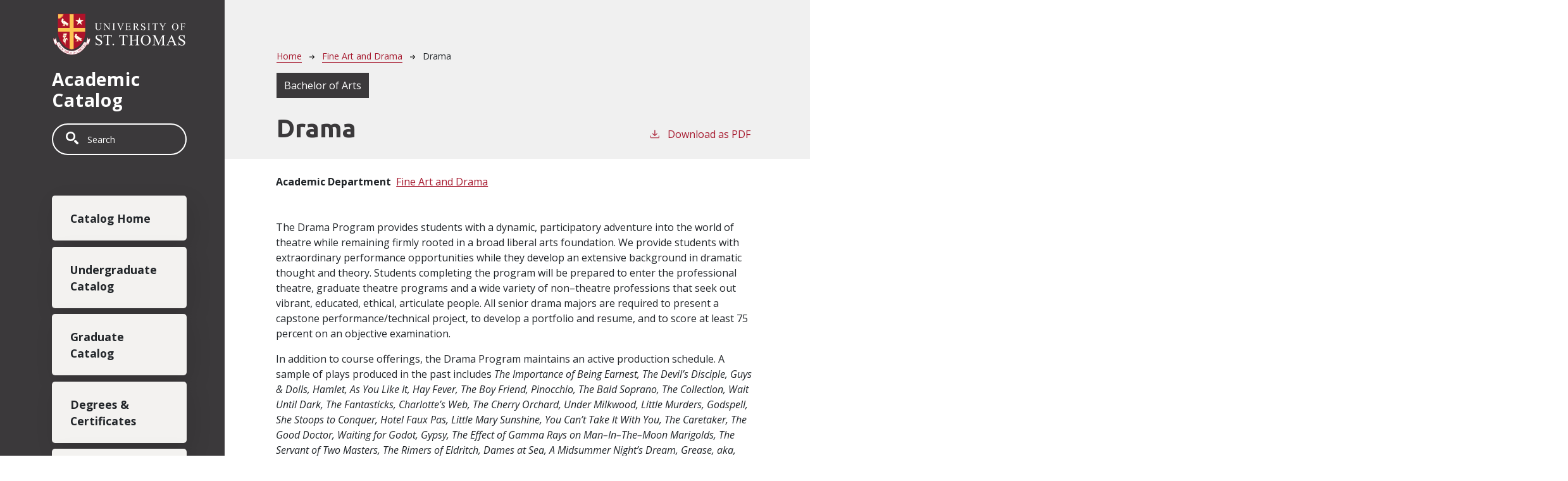

--- FILE ---
content_type: text/html; charset=UTF-8
request_url: https://catalog.stthom.edu/fine-art-and-drama/bachelor-of-arts/drama
body_size: 7042
content:
<!DOCTYPE html>
<html lang="en" dir="ltr" prefix="content: http://purl.org/rss/1.0/modules/content/  dc: http://purl.org/dc/terms/  foaf: http://xmlns.com/foaf/0.1/  og: http://ogp.me/ns#  rdfs: http://www.w3.org/2000/01/rdf-schema#  schema: http://schema.org/  sioc: http://rdfs.org/sioc/ns#  sioct: http://rdfs.org/sioc/types#  skos: http://www.w3.org/2004/02/skos/core#  xsd: http://www.w3.org/2001/XMLSchema# ">
  <head>
    <meta charset="utf-8" />
<meta name="description" content="The Drama Program provides students with a dynamic, participatory adventure into the world of theatre while remaining firmly rooted in a broad liberal arts foundation." />
<script async defer data-domain="catalog.stthom.edu" src="https://plausible.io/js/plausible.js"></script>
<script>window.plausible = window.plausible || function() { (window.plausible.q = window.plausible.q || []).push(arguments) }</script>
<meta name="Generator" content="Drupal 10 (https://www.drupal.org)" />
<meta name="MobileOptimized" content="width" />
<meta name="HandheldFriendly" content="true" />
<meta name="viewport" content="width=device-width, initial-scale=1.0" />
<link rel="icon" href="/themes/custom/ust/images/favicon.ico" type="image/vnd.microsoft.icon" />
<link rel="canonical" href="https://catalog.stthom.edu/fine-art-and-drama/bachelor-of-arts/drama" />
<link rel="shortlink" href="https://catalog.stthom.edu/node/4397" />

    <title>Drama | University of St. Thomas | Catholic University Houston, TX</title>
    <link rel="stylesheet" media="all" href="/sites/default/files/css/css_Q8u6E_vumaYz_E4XR2WEVqSsGAWMCXke3nak6bY5VVE.css?delta=0&amp;language=en&amp;theme=ust&amp;include=eJxNjmsOwyAMgy9Ey5FQgAzQUkB5VOrt106a2D_7syU7pZDemJsO9mnpQE00iF6E4m4-8yvoGBThW_uzT6oVD_Q_sYj1diILkJvAUBhmFZ_ZJtC-yG59WrwHK2YnlygePoKgM1FfaESg7XnSevkAcgBEZA" />
<link rel="stylesheet" media="all" href="https://fonts.googleapis.com/css2?family=Open+Sans:ital,wght@0,400;0,700;1,400;1,700&amp;family=Ubuntu:ital,wght@0,400;0,700;1,400;1,700&amp;display=swap" />
<link rel="stylesheet" media="all" href="/sites/default/files/css/css_dj525WEpvmP6AoiVNweDi5tFXRc4XdrWTA8Vgf9KFr8.css?delta=2&amp;language=en&amp;theme=ust&amp;include=eJxNjmsOwyAMgy9Ey5FQgAzQUkB5VOrt106a2D_7syU7pZDemJsO9mnpQE00iF6E4m4-8yvoGBThW_uzT6oVD_Q_sYj1diILkJvAUBhmFZ_ZJtC-yG59WrwHK2YnlygePoKgM1FfaESg7XnSevkAcgBEZA" />

    
          <script async="async" src="https://myust.stthom.edu/ping">/**/</script>
    </head>
  <body class="university-of-st-thomas--catholic-university-houston-tx">
        <a href="#main-content" class="visually-hidden focusable">
      Skip to main content
    </a>
    
      <div class="dialog-off-canvas-main-canvas" data-off-canvas-main-canvas>
    
<div class="layout-container outer-course-teaser-table">
  <div class="content-wrapper">

    <header role="banner" class="site-header">
      <div class="header-container">
        <div class="row">
                                <a class="logo" href="/">
              <img src="/themes/custom/ust/images/logo.svg" alt="University of St. Thomas | Houston catalog"/>
            </a>
          
          <span class="header-title">Academic Catalog</span>
          <div class="site-menu">
            <div class="site-menu-wrapper">
              <div class="row">
                <div class="col-12">
                    <div class="region region-primary-menu">
    <div class="views-exposed-form block block-views block-views-exposed-filter-blocksearch-api-page-1" data-drupal-selector="views-exposed-form-search-api-page-1" id="block-ust-exposedformsearch-apipage-1">
  
    
      <form action="/search" method="get" id="views-exposed-form-search-api-page-1" accept-charset="UTF-8">
  <div class="js-form-item form-item form-type-textfield js-form-type-textfield form-item-search-api-fulltext js-form-item-search-api-fulltext">
      <label for="edit-search-api-fulltext">Search</label>
        <input data-drupal-selector="edit-search-api-fulltext" type="text" id="edit-search-api-fulltext" name="search_api_fulltext" value="" size="30" maxlength="128" placeholder="Search" class="form-text" />

        </div>
<div data-drupal-selector="edit-actions" class="form-actions js-form-wrapper form-wrapper" id="edit-actions"><input data-drupal-selector="edit-submit-search-api" type="submit" id="edit-submit-search-api" value="Search" class="button js-form-submit form-submit" />
</div>


</form>

  </div>
<nav role="navigation" aria-labelledby="block-ust-mainnavigation-menu" id="block-ust-mainnavigation">
            
  <h2 class="visually-hidden" id="block-ust-mainnavigation-menu">Main navigation</h2>
  

        
              <ul>
              <li>
        <a href="/" data-drupal-link-system-path="&lt;front&gt;">Catalog Home</a>
              </li>
          <li>
        <a href="/undergraduate-catalog-20252026" data-drupal-link-system-path="node/702">Undergraduate Catalog</a>
              </li>
          <li>
        <a href="/graduate-catalog-20222023">Graduate Catalog</a>
              </li>
          <li>
        <a href="/degrees" data-drupal-link-system-path="degrees">Degrees &amp; Certificates</a>
              </li>
          <li>
        <a href="/classes" data-drupal-link-system-path="classes">Courses</a>
              </li>
          <li>
        <a href="/student-handbook-20222023">Student Handbook</a>
              </li>
        </ul>
  


  </nav>

  </div>

                </div>
              </div>
            </div>
          </div>
        </div>
      </div>
    </header>

    <main role="main" class="site-main">
            <span id="main-content" tabindex="-1"></span>
      <div class="layout-content">
        
                
          <div class="region region-content">
    <div data-drupal-messages-fallback class="hidden"></div>
<article about="/fine-art-and-drama/bachelor-of-arts/drama" class="node node--type-degree node--view-mode-full">
  <div class="node__content">
        
    
    <header class="node-header page-header-gray">
  <div class="node-header-text">
      <nav class="breadcrumb" role="navigation" aria-labelledby="system-breadcrumb">
    <h2 id="system-breadcrumb" class="visually-hidden">Breadcrumb</h2>
    <ol>
          <li>
                  <a href="/">Home</a><svg width="17" height="16" viewBox="0 0 17 16" fill="none" xmlns="http://www.w3.org/2000/svg">
  <path d="M17 8L16.448 7.36648L10.5598 0.5L9.07755 1.76703L13.5857 7.01907H0L0 8.98093H13.5857L9.07755 14.233L10.5598 15.5L16.448 8.63351L17 8Z" fill="#000"/>
</svg>
              </li>
          <li>
                  <a href="/fine-art-and-drama">Fine Art and Drama</a><svg width="17" height="16" viewBox="0 0 17 16" fill="none" xmlns="http://www.w3.org/2000/svg">
  <path d="M17 8L16.448 7.36648L10.5598 0.5L9.07755 1.76703L13.5857 7.01907H0L0 8.98093H13.5857L9.07755 14.233L10.5598 15.5L16.448 8.63351L17 8Z" fill="#000"/>
</svg>
              </li>
          <li>
                  Drama
              </li>
        </ol>
  </nav>

              <div class="degree-class-badge-wrapper">
        <span class="degree-class-badge">
            <div class="field field--name-field-degree-type field--type-entity-reference field--label-hidden field__item">Bachelor of Arts</div>
      </span>
      </div>
            <h1><span>Drama</span>
</h1>
              <div class="pdf-link">
          <a href="/node/4397/download-pdf/curriculum?type=curriculum" target="_blank" rel="nofollow" class="pdf-download-link">
  <svg width="18" height="17" viewBox="0 0 18 17" fill="none" xmlns="http://www.w3.org/2000/svg">
    <path d="M1 11.4092V15.5001H16.6818V11.4092" stroke="#000000" stroke-width="1.2"/>
    <path
      d="M8.84095 12.0909L9.2729 11.7145L13.9546 7.69988L13.0907 6.68924L9.50977 9.76297V0.5L8.17214 0.5V9.76297L4.5912 6.68924L3.72732 7.69988L8.40901 11.7145L8.84095 12.0909Z"
      fill="#000000"/>
  </svg>
  Download as PDF
</a>

      </div>

  </div>
    </header>


    <div class="degree-class-content-wrapper">
      
<div  class="degree-class-overview">
      
  <div class="field field--name-field-program field--type-entity-reference field--label-above">
    <div class="field__label">Academic Department</div>
              <div class="field__item"><a href="/fine-art-and-drama" hreflang="en">Fine Art and Drama</a></div>
          </div>

  </div>

      
      <div class="body-text-wrapper">
        
        
<div  class="degree-class-details">
      
            <div class="field field--name-body field--type-text-with-summary field--label-hidden field__item"><p class="MsoBodyText"><span><span><span><span><span>The Drama Program provides students with a dynamic, participatory adventure </span></span><span><span>into the world of theatre while remaining</span></span> <span><span>firmly rooted in a broad liberal arts foundation. We provide students with extraordinary performance </span></span><span><span>opportunities while</span></span> <span><span>they</span></span> <span><span>develop</span></span> <span><span>an</span></span><span> <span>extensive</span> <span>background</span> <span>in</span> <span>dramatic</span> <span>thought</span> <span>and</span> <span>theory.</span> <span>Students</span> <span>completing</span> <span>the program</span> <span>will</span> <span>be</span> <span>prepared</span> <span>to</span> <span>enter</span> <span>the</span> <span>professional</span> <span>theatre,</span> <span>graduate</span> <span>theatre</span> <span>programs</span> <span>and</span> <span>a</span> <span>wide</span> <span>variety</span> <span>of</span> <span>non–theatre</span> <span>professions</span> <span>that</span> <span>seek</span> <span>out</span> <span>vibrant,</span><span> educated, </span><span>ethical, articulate people. All senior drama majors are required to present a capstone performance/technical</span> project, to develop a portfolio and resume, and to score at least 75 percent on an objective examination.</span></span></span></span></p>

<p><span><span><span><span>In addition to course offerings, the Drama Program maintains an active production schedule. A sample of plays <span>produced </span><span>in the past includes <em>The Importance of Being Earnest, The Devil’s Disciple, Guys &amp; Dolls, Hamlet, As You</em></span><em> <span>Like It, </span><span>Hay Fever, The Boy Friend, Pinocchio, The Bald Soprano, The Collection, Wait Until Dark, The Fantasticks,</span> <span>Charlotte’s Web, The Cherry Orchard, Under Milkwood, Little Murders, Godspell, </span><span>She Stoops to Conquer, Hotel Faux</span> <span>Pas,</span> <span>Little</span> <span>Mary</span> <span>Sunshine,</span> <span>You</span> <span>Can’t</span> <span>Take</span> <span>It</span> <span>With</span> <span>You,</span> <span>The</span> <span>Caretaker,</span> <span>The</span> <span>Good</span> <span>Doctor,</span> <span>Waiting</span> <span>for</span> <span>Godot,</span> <span>Gypsy,</span> <span>The</span> <span>Effect of Gamma Rays on Man–In–The–Moon Marigolds, </span>The Servant of Two Masters, The Rimers of Eldritch, <span>Dames at Sea, A </span><span>Midsummer Night’s Dream, Grease, aka, Pippin, The Glass Menagerie, The Diary of Anne Frank,</span> Dancing At Laughnasa, Little Shop of Horrors, Noises Off, An Ideal Husband, Almost,Maine, Enchanted April ,The Crucible, the AMPERSAND Ten–Minute Play Festival , The Love Seat andPride and Prejudice.</em></span></span></span></span></p></div>
      
      <div class="field field--name-field-degree-section-p field--type-entity-reference-revisions field--label-hidden field__items">
              <div class="field__item">  <div class="paragraph paragraph--type--degree-section paragraph--view-mode--default">
          
            <h2 class="field field--name-field-degree-section-title field--type-string field--label-hidden field__item">Bachelor&#039;s Degree Requirements</h2>
      
      
      
            <div class="field field--name-field-degree-section-description field--type-text-long field--label-hidden field__item"><p>The following overall requirements are needed in order to earn a bachelor's degree. For a full explanation of the requirements, please see policy <a data-entity-substitution="canonical" data-entity-type="node" data-entity-uuid="9d5b7104-faee-40bb-9b06-8f62de7632cf" href="/node/751">A.04.01</a>.</p>

<ul>
	<li>Completion of the&nbsp;<a data-entity-substitution="canonical" data-entity-type="node" data-entity-uuid="bc2ecad7-e346-4c63-866e-a643b910d9a7" href="/node/4682">core curriculum</a>. Specific core plan is dependent upon accepted&nbsp;transfer credit, major, and Honor's Program participation.&nbsp;</li>
	<li>Successful completion<em> of at least</em>&nbsp;120&nbsp;credit hours, with the final 36 hours taken in Residence at UST. Total credits listed&nbsp;on the page only reflect the&nbsp;major.&nbsp;</li>
	<li>Completion of a major.</li>
	<li>Completion of 36 upper-division credit hours.</li>
	<li>A cumulative grade point average (GPA)&nbsp;above 2.0</li>
	<li>A cumulative GPA above 2.0 in your major</li>
	<li><a data-entity-substitution="canonical" data-entity-type="node" data-entity-uuid="2081b816-b7a4-4847-b89c-0bdb586c0106" href="/node/3949"><em>Freshman</em> Symposium</a> is a one-credit hour, mandatory course exclusively for first-year students at the University of St. Thomas, introducing them to the UST mission and the Basilian Fathers’ core values of goodness, discipline, and knowledge. Freshmen register for it during the Freshmen Registration/Orientation events and can choose a class that aligns with their interests, with course descriptions provided in advance.</li>
</ul></div>
      
            
      
      
            
      </div>
</div>
              <div class="field__item">  <div class="paragraph paragraph--type--degree-section paragraph--view-mode--default">
          
            <h2 class="field field--name-field-degree-section-title field--type-string field--label-hidden field__item">Required for all Drama majors</h2>
      
      
      
              <div class="row degree-row degree-row-header">
          <div class="col-3">
                          Course Code
                      </div>
          <div class="col-7">
            Title
          </div>
          <div class="col-2">
                        Credits
          </div>
        </div>
            
      <div class="field field--name-field-degree-section-courses field--type-entity-reference field--label-hidden field__items">
              <div class="field__item">
<article about="/drama/dram-1111" class="node node--type-class node--view-mode-course-table-item row degree-row">
    
  
  <div class="col-3">
    <a href="/drama/dram-1111">DRAM 1111</a>
  </div>
  <div class="col-7">
    <a href="/drama/dram-1111">
            <span class="field field--name-field-item field--type-string field--label-hidden field__item">Rehearsal and Production</span>
      </a>
  </div>
  <div class="col-2">
    
            <span class="field field--name-field-credits field--type-decimal field--label-hidden field__item">1.0</span>
        </div>
</article></div>
              <div class="field__item">
<article about="/drama/dram-1112" class="node node--type-class node--view-mode-course-table-item row degree-row">
    
  
  <div class="col-3">
    <a href="/drama/dram-1112">DRAM 1112</a>
  </div>
  <div class="col-7">
    <a href="/drama/dram-1112">
            <span class="field field--name-field-item field--type-string field--label-hidden field__item">Rehearsal and Production</span>
      </a>
  </div>
  <div class="col-2">
    
            <span class="field field--name-field-credits field--type-decimal field--label-hidden field__item">1.0</span>
        </div>
</article></div>
              <div class="field__item">
<article about="/drama/dram-2111" class="node node--type-class node--view-mode-course-table-item row degree-row">
    
  
  <div class="col-3">
    <a href="/drama/dram-2111">DRAM 2111</a>
  </div>
  <div class="col-7">
    <a href="/drama/dram-2111">
            <span class="field field--name-field-item field--type-string field--label-hidden field__item">Rehearsal and Production</span>
      </a>
  </div>
  <div class="col-2">
    
            <span class="field field--name-field-credits field--type-decimal field--label-hidden field__item">1.0</span>
        </div>
</article></div>
              <div class="field__item">
<article about="/drama/dram-2112" class="node node--type-class node--view-mode-course-table-item row degree-row">
    
  
  <div class="col-3">
    <a href="/drama/dram-2112">DRAM 2112</a>
  </div>
  <div class="col-7">
    <a href="/drama/dram-2112">
            <span class="field field--name-field-item field--type-string field--label-hidden field__item">Rehearsal and Production</span>
      </a>
  </div>
  <div class="col-2">
    
            <span class="field field--name-field-credits field--type-decimal field--label-hidden field__item">1.0</span>
        </div>
</article></div>
              <div class="field__item">
<article about="/drama/dram-3111" class="node node--type-class node--view-mode-course-table-item row degree-row">
    
  
  <div class="col-3">
    <a href="/drama/dram-3111">DRAM 3111</a>
  </div>
  <div class="col-7">
    <a href="/drama/dram-3111">
            <span class="field field--name-field-item field--type-string field--label-hidden field__item">Rehearsal and Production</span>
      </a>
  </div>
  <div class="col-2">
    
            <span class="field field--name-field-credits field--type-decimal field--label-hidden field__item">1.0</span>
        </div>
</article></div>
              <div class="field__item">
<article about="/drama/dram-3112" class="node node--type-class node--view-mode-course-table-item row degree-row">
    
  
  <div class="col-3">
    <a href="/drama/dram-3112">DRAM 3112</a>
  </div>
  <div class="col-7">
    <a href="/drama/dram-3112">
            <span class="field field--name-field-item field--type-string field--label-hidden field__item">Rehearsal and Production</span>
      </a>
  </div>
  <div class="col-2">
    
            <span class="field field--name-field-credits field--type-decimal field--label-hidden field__item">1.0</span>
        </div>
</article></div>
              <div class="field__item">
<article about="/drama/dram-4111" class="node node--type-class node--view-mode-course-table-item row degree-row">
    
  
  <div class="col-3">
    <a href="/drama/dram-4111">DRAM 4111</a>
  </div>
  <div class="col-7">
    <a href="/drama/dram-4111">
            <span class="field field--name-field-item field--type-string field--label-hidden field__item">Rehearsal and Production</span>
      </a>
  </div>
  <div class="col-2">
    
            <span class="field field--name-field-credits field--type-decimal field--label-hidden field__item">1.0</span>
        </div>
</article></div>
              <div class="field__item">
<article about="/drama/dram-4112" class="node node--type-class node--view-mode-course-table-item row degree-row">
    
  
  <div class="col-3">
    <a href="/drama/dram-4112">DRAM 4112</a>
  </div>
  <div class="col-7">
    <a href="/drama/dram-4112">
            <span class="field field--name-field-item field--type-string field--label-hidden field__item">Rehearsal and Production</span>
      </a>
  </div>
  <div class="col-2">
    
            <span class="field field--name-field-credits field--type-decimal field--label-hidden field__item">1.0</span>
        </div>
</article></div>
              <div class="field__item">
<article about="/drama/dram-1331" class="node node--type-class node--view-mode-course-table-item row degree-row">
    
  
  <div class="col-3">
    <a href="/drama/dram-1331">DRAM 1331</a>
  </div>
  <div class="col-7">
    <a href="/drama/dram-1331">
            <span class="field field--name-field-item field--type-string field--label-hidden field__item">Acting I</span>
      </a>
  </div>
  <div class="col-2">
    
            <span class="field field--name-field-credits field--type-decimal field--label-hidden field__item">3.0</span>
        </div>
</article></div>
              <div class="field__item">
<article about="/drama/dram-1336" class="node node--type-class node--view-mode-course-table-item row degree-row">
    
  
  <div class="col-3">
    <a href="/drama/dram-1336">DRAM 1336</a>
  </div>
  <div class="col-7">
    <a href="/drama/dram-1336">
            <span class="field field--name-field-item field--type-string field--label-hidden field__item">Stagecraft</span>
      </a>
  </div>
  <div class="col-2">
    
            <span class="field field--name-field-credits field--type-decimal field--label-hidden field__item">3.0</span>
        </div>
</article></div>
              <div class="field__item">
<article about="/drama/dram-2331" class="node node--type-class node--view-mode-course-table-item row degree-row">
    
  
  <div class="col-3">
    <a href="/drama/dram-2331">DRAM 2331</a>
  </div>
  <div class="col-7">
    <a href="/drama/dram-2331">
            <span class="field field--name-field-item field--type-string field--label-hidden field__item">Movement for the Theatre</span>
      </a>
  </div>
  <div class="col-2">
    
            <span class="field field--name-field-credits field--type-decimal field--label-hidden field__item">3.0</span>
        </div>
</article></div>
              <div class="field__item">
<article about="/drama/dram-2335" class="node node--type-class node--view-mode-course-table-item row degree-row">
    
  
  <div class="col-3">
    <a href="/drama/dram-2335">DRAM 2335</a>
  </div>
  <div class="col-7">
    <a href="/drama/dram-2335">
            <span class="field field--name-field-item field--type-string field--label-hidden field__item">Theatre Speech</span>
      </a>
  </div>
  <div class="col-2">
    
            <span class="field field--name-field-credits field--type-decimal field--label-hidden field__item">3.0</span>
        </div>
</article></div>
              <div class="field__item">
<article about="/drama/dram-3333" class="node node--type-class node--view-mode-course-table-item row degree-row">
    
  
  <div class="col-3">
    <a href="/drama/dram-3333">DRAM 3333</a>
  </div>
  <div class="col-7">
    <a href="/drama/dram-3333">
            <span class="field field--name-field-item field--type-string field--label-hidden field__item">Scene Design</span>
      </a>
  </div>
  <div class="col-2">
    
            <span class="field field--name-field-credits field--type-decimal field--label-hidden field__item">3.0</span>
        </div>
</article></div>
              <div class="field__item">
<article about="/drama/dram-3340" class="node node--type-class node--view-mode-course-table-item row degree-row">
    
  
  <div class="col-3">
    <a href="/drama/dram-3340">DRAM 3340</a>
  </div>
  <div class="col-7">
    <a href="/drama/dram-3340">
            <span class="field field--name-field-item field--type-string field--label-hidden field__item">Theatre History I</span>
      </a>
  </div>
  <div class="col-2">
    
            <span class="field field--name-field-credits field--type-decimal field--label-hidden field__item">3.0</span>
        </div>
</article></div>
              <div class="field__item">
<article about="/drama/dram-3341" class="node node--type-class node--view-mode-course-table-item row degree-row">
    
  
  <div class="col-3">
    <a href="/drama/dram-3341">DRAM 3341</a>
  </div>
  <div class="col-7">
    <a href="/drama/dram-3341">
            <span class="field field--name-field-item field--type-string field--label-hidden field__item">Theatre History II</span>
      </a>
  </div>
  <div class="col-2">
    
            <span class="field field--name-field-credits field--type-decimal field--label-hidden field__item">3.0</span>
        </div>
</article></div>
          </div>
  
      
      
              <div class="row degree-row degree-row-subtotal">
          <div class="col-10">
                                      Sub-Total Credits
                      </div>
          <div class="col-2">
            27.00          </div>
        </div>
            
      </div>
</div>
              <div class="field__item">  <div class="paragraph paragraph--type--degree-section paragraph--view-mode--default">
          
            <h2 class="field field--name-field-degree-section-title field--type-string field--label-hidden field__item">Drama</h2>
      
      
      
            <div class="field field--name-field-degree-section-description field--type-text-long field--label-hidden field__item"><p>Choose 12 credit hours of drama electives. (Must include at least 6 credit hours of upper-division drama courses).</p></div>
      
            
      
      
              <div class="row degree-row degree-row-subtotal">
          <div class="col-10">
                                      Sub-Total Credits
                      </div>
          <div class="col-2">
            12.00          </div>
        </div>
            
      </div>
</div>
          </div>
      <div class="row degree-row degree-row-total">
    <div class="col-10">
            Total Credits
                </div>
    <div class="col-2">
      39    </div>
  </div>

  </div>

      </div>
    </div>
  </div>
</article>

  </div>

      </div>
    </main>

  </div>
</div>


  
<div class="container-fluid footer-site" aria-label="Website Footer">
  <div class="row">
    <div class="container footer-site-container">
      <div class="row">
        <div class="footer-address col-xs-12 col-sm-4 col-md-3 col-lg-2">
          <div class="col-xs-6 col-sm-12 no-gutter logo-wrapper">
                                          <a class="logo" href="https://www.stthom.edu/">
                  <img class="img-responsive" src="/themes/custom/ust/images/logo.svg" alt="University of St. Thomas | Houston catalog"/>
                </a>
                        </div>
          <div class="col-xs-6 col-sm-12 no-gutter text-right-xs">3800 Montrose&nbsp;Blvd.<br>
            Houston, TX 77006
          </div>
          <div class="col-xs-6 col-sm-12 text-right-xs no-gutter">Main: 713-522-7911<br>
            Admissions: 713-525-3500<br>
            Financial Aid: 713-525-2170
          </div>
          <div class="custom-site-footer-menu">
              <div class="region region-footer">
    <nav role="navigation" aria-labelledby="block-ust-austount-menu-menu" id="block-ust-austount-menu">
            
  <h2 class="visually-hidden" id="block-ust-austount-menu-menu">User account menu</h2>
  

        
              <ul>
              <li>
        <a href="/saml_login">Staff Login</a>
              </li>
        </ul>
  


  </nav>

  </div>

          </div>
        </div>
        <div class="footer-copyright col-xs-12"><p>Copyright © 2026 University of St. Thomas. All
            rights reserved.</p>
        </div>
      </div>
    </div>
  </div>
</div>

</div>
  </div>

    
    <script type="application/json" data-drupal-selector="drupal-settings-json">{"path":{"baseUrl":"\/","pathPrefix":"","currentPath":"node\/4397","currentPathIsAdmin":false,"isFront":false,"currentLanguage":"en"},"pluralDelimiter":"\u0003","suppressDeprecationErrors":true,"field_group":{"html_element":{"mode":"default","context":"view","settings":{"classes":"","show_empty_fields":false,"id":"","element":"div","show_label":false,"label_element":"h3","label_element_classes":"","attributes":"","effect":"none","speed":"fast"}}},"ajaxTrustedUrl":{"\/search":true},"user":{"uid":0,"permissionsHash":"8c45052bedcd5d762c544faec328a7625146093fd9b339497bca5de9520c03b6"}}</script>
<script src="/sites/default/files/js/js_Yd5RvRPSnQo50ud4rPhu_zg1oWDp5qa6Slt3SmTsIDs.js?scope=footer&amp;delta=0&amp;language=en&amp;theme=ust&amp;include=eJxLTjYyMDLUTy4tLsnP1UlOjk_LzyuJTyxPLc7PTdUHcaBsADKTD4U"></script>
<script src="https://kit.fontawesome.com/8de9c38e36.js"></script>

              </body>
</html>


--- FILE ---
content_type: text/css
request_url: https://catalog.stthom.edu/sites/default/files/css/css_dj525WEpvmP6AoiVNweDi5tFXRc4XdrWTA8Vgf9KFr8.css?delta=2&language=en&theme=ust&include=eJxNjmsOwyAMgy9Ey5FQgAzQUkB5VOrt106a2D_7syU7pZDemJsO9mnpQE00iF6E4m4-8yvoGBThW_uzT6oVD_Q_sYj1diILkJvAUBhmFZ_ZJtC-yG59WrwHK2YnlygePoKgM1FfaESg7XnSevkAcgBEZA
body_size: 38476
content:
/* @license GPL-2.0-or-later https://www.drupal.org/licensing/faq */
:root{--bs-blue:#0d6efd;--bs-indigo:#6610f2;--bs-purple:#6f42c1;--bs-pink:#d63384;--bs-red:#dc3545;--bs-orange:#fd7e14;--bs-yellow:#ffc107;--bs-green:#198754;--bs-teal:#20c997;--bs-cyan:#0dcaf0;--bs-white:#fff;--bs-gray:#6c757d;--bs-gray-dark:#343a40;--bs-gray-100:#f8f9fa;--bs-gray-200:#e9ecef;--bs-gray-300:#dee2e6;--bs-gray-400:#ced4da;--bs-gray-500:#adb5bd;--bs-gray-600:#6c757d;--bs-gray-700:#495057;--bs-gray-800:#343a40;--bs-gray-900:#212529;--bs-primary:#0d6efd;--bs-secondary:#6c757d;--bs-success:#198754;--bs-info:#0dcaf0;--bs-warning:#ffc107;--bs-danger:#dc3545;--bs-light:#f8f9fa;--bs-dark:#212529;--bs-primary-rgb:13,110,253;--bs-secondary-rgb:108,117,125;--bs-success-rgb:25,135,84;--bs-info-rgb:13,202,240;--bs-warning-rgb:255,193,7;--bs-danger-rgb:220,53,69;--bs-light-rgb:248,249,250;--bs-dark-rgb:33,37,41;--bs-white-rgb:255,255,255;--bs-black-rgb:0,0,0;--bs-body-rgb:33,37,41;--bs-font-sans-serif:"Open Sans",sans-serif;--bs-font-monospace:SFMono-Regular,Menlo,Monaco,Consolas,"Liberation Mono","Courier New",monospace;--bs-gradient:linear-gradient(180deg,rgba(255,255,255,0.15),rgba(255,255,255,0));--bs-body-font-family:Open Sans,sans-serif;--bs-body-font-size:1rem;--bs-body-font-weight:400;--bs-body-line-height:1.5;--bs-body-color:#212529;--bs-body-bg:#fff}*,*::before,*::after{box-sizing:border-box}@media(prefers-reduced-motion:no-preference){:root{scroll-behavior:smooth}}body{margin:0;font-family:var(--bs-body-font-family);font-size:var(--bs-body-font-size);font-weight:var(--bs-body-font-weight);line-height:var(--bs-body-line-height);color:var(--bs-body-color);text-align:var(--bs-body-text-align);background-color:var(--bs-body-bg);-webkit-text-size-adjust:100%;-webkit-tap-highlight-color:rgba(0,0,0,0)}hr{margin:1rem 0;color:inherit;background-color:currentColor;border:0;opacity:.25}hr:not([size]){height:1px}.degree-row-total,.node--view-mode-full .degree-class-details .field__label,.field--name-field-pdf-links>.field__label,.paragraph--type--distribution-list-sections .paragraph--type--degree-section h2,.paragraph--type--distribution-list-sections .paragraph--type--degree-section .h2,h6,.h6,h5,.h5,h4,.h4,h3,.h3,h2,.h2,h1,.h1{margin-top:0;margin-bottom:1.5rem;font-family:Ubuntu,sans-serif;font-weight:500;line-height:1.2}h1,.h1{font-size:calc(1.375rem + 1.5vw)}@media(min-width:1200px){h1,.h1{font-size:2.5rem}}h2,.h2{font-size:calc(1.325rem + 0.9vw)}@media(min-width:1200px){h2,.h2{font-size:2rem}}h3,.h3{font-size:calc(1.285rem + 0.42vw)}@media(min-width:1200px){h3,.h3{font-size:1.6rem}}h4,.h4{font-size:calc(1.275rem + 0.3vw)}@media(min-width:1200px){h4,.h4{font-size:1.5rem}}h5,.h5{font-size:1.25rem}h6,.h6{font-size:1rem}p{margin-top:0;margin-bottom:1rem}abbr[title],abbr[data-bs-original-title]{text-decoration:underline dotted;cursor:help;text-decoration-skip-ink:none}address{margin-bottom:1rem;font-style:normal;line-height:inherit}ol,ul{padding-left:2rem}ol,ul,dl{margin-top:0;margin-bottom:1rem}ol ol,ul ul,ol ul,ul ol{margin-bottom:0}dt{font-weight:700}dd{margin-bottom:.5rem;margin-left:0}blockquote{margin:0 0 1rem}b,strong{font-weight:bolder}small,.small{font-size:0.875em}mark,.mark{padding:.2em;background-color:#fcf8e3}sub,sup{position:relative;font-size:0.75em;line-height:0;vertical-align:baseline}sub{bottom:-0.25em}sup{top:-0.5em}a{color:#a6192e;text-decoration:underline}a:hover{color:#a6192e}a:not([href]):not([class]),a:not([href]):not([class]):hover{color:inherit;text-decoration:none}pre,code,kbd,samp{font-family:var(--bs-font-monospace);font-size:1em;direction:ltr;unicode-bidi:bidi-override}pre{display:block;margin-top:0;margin-bottom:1rem;overflow:auto;font-size:0.875em}pre code{font-size:inherit;color:inherit;word-break:normal}code{font-size:0.875em;color:#d63384;word-wrap:break-word}a>code{color:inherit}kbd{padding:.2rem .4rem;font-size:0.875em;color:#fff;background-color:#212529;border-radius:.2rem}kbd kbd{padding:0;font-size:1em;font-weight:700}figure{margin:0 0 1rem}img,svg{vertical-align:middle}table{caption-side:bottom;border-collapse:collapse}caption{padding-top:.5rem;padding-bottom:.5rem;color:#6c757d;text-align:left}th{text-align:inherit;text-align:-webkit-match-parent}thead,tbody,tfoot,tr,td,th{border-color:inherit;border-style:solid;border-width:0}label{display:inline-block}button{border-radius:0}button:focus:not(:focus-visible){outline:0}input,button,select,optgroup,textarea{margin:0;font-family:inherit;font-size:inherit;line-height:inherit}button,select{text-transform:none}[role=button]{cursor:pointer}select{word-wrap:normal}select:disabled{opacity:1}[list]::-webkit-calendar-picker-indicator{display:none}button,[type=button],[type=reset],[type=submit]{-webkit-appearance:button}button:not(:disabled),[type=button]:not(:disabled),[type=reset]:not(:disabled),[type=submit]:not(:disabled){cursor:pointer}::-moz-focus-inner{padding:0;border-style:none}textarea{resize:vertical}fieldset{min-width:0;padding:0;margin:0;border:0}legend{float:left;width:100%;padding:0;margin-bottom:.5rem;font-size:calc(1.275rem + 0.3vw);line-height:inherit}@media(min-width:1200px){legend{font-size:1.5rem}}legend+*{clear:left}::-webkit-datetime-edit-fields-wrapper,::-webkit-datetime-edit-text,::-webkit-datetime-edit-minute,::-webkit-datetime-edit-hour-field,::-webkit-datetime-edit-day-field,::-webkit-datetime-edit-month-field,::-webkit-datetime-edit-year-field{padding:0}::-webkit-inner-spin-button{height:auto}[type=search]{outline-offset:-2px;-webkit-appearance:textfield}::-webkit-search-decoration{-webkit-appearance:none}::-webkit-color-swatch-wrapper{padding:0}::file-selector-button{font:inherit}::-webkit-file-upload-button{font:inherit;-webkit-appearance:button}output{display:inline-block}iframe{border:0}summary{display:list-item;cursor:pointer}progress{vertical-align:baseline}[hidden]{display:none !important}.lead{font-size:1.25rem;font-weight:300}.display-1{font-size:calc(1.625rem + 4.5vw);font-weight:300;line-height:1.2}@media(min-width:1200px){.display-1{font-size:5rem}}.display-2{font-size:calc(1.575rem + 3.9vw);font-weight:300;line-height:1.2}@media(min-width:1200px){.display-2{font-size:4.5rem}}.display-3{font-size:calc(1.525rem + 3.3vw);font-weight:300;line-height:1.2}@media(min-width:1200px){.display-3{font-size:4rem}}.display-4{font-size:calc(1.475rem + 2.7vw);font-weight:300;line-height:1.2}@media(min-width:1200px){.display-4{font-size:3.5rem}}.display-5{font-size:calc(1.425rem + 2.1vw);font-weight:300;line-height:1.2}@media(min-width:1200px){.display-5{font-size:3rem}}.display-6{font-size:calc(1.375rem + 1.5vw);font-weight:300;line-height:1.2}@media(min-width:1200px){.display-6{font-size:2.5rem}}.list-unstyled,.breadcrumb ol{padding-left:0;list-style:none}.list-inline,.breadcrumb ol{padding-left:0;list-style:none}.list-inline-item{display:inline-block}.list-inline-item:not(:last-child){margin-right:.5rem}.initialism{font-size:0.875em;text-transform:uppercase}.blockquote{margin-bottom:1rem;font-size:1.25rem}.blockquote>:last-child{margin-bottom:0}.blockquote-footer{margin-top:-1rem;margin-bottom:1rem;font-size:0.875em;color:#6c757d}.blockquote-footer::before{content:"— "}.container,.cc-disclaimer,div[role=contentinfo],.breadcrumb,article>.form-no-label,.header-container,.node--type-pdf-generator .node__content,.layout-container,.container-fluid,.container-xxl,.container-xl,.container-lg,.container-md,.container-sm{width:100%;padding-right:var(--bs-gutter-x,0.75rem);padding-left:var(--bs-gutter-x,0.75rem);margin-right:auto;margin-left:auto}@media(min-width:576px){.container-sm,.container,.cc-disclaimer,div[role=contentinfo],.breadcrumb,article>.form-no-label,.header-container,.node--type-pdf-generator .node__content,.layout-container{max-width:540px}}@media(min-width:768px){.container-md,.container-sm,.container,.cc-disclaimer,div[role=contentinfo],.breadcrumb,article>.form-no-label,.header-container,.node--type-pdf-generator .node__content,.layout-container{max-width:720px}}@media(min-width:992px){.container-lg,.container-md,.container-sm,.container,.cc-disclaimer,div[role=contentinfo],.breadcrumb,article>.form-no-label,.header-container,.node--type-pdf-generator .node__content,.layout-container{max-width:960px}}@media(min-width:1200px){.container-xl,.container-lg,.container-md,.container-sm,.container,.cc-disclaimer,div[role=contentinfo],.breadcrumb,article>.form-no-label,.header-container,.node--type-pdf-generator .node__content,.layout-container{max-width:1140px}}@media(min-width:1400px){.container-xxl,.container-xl,.container-lg,.container-md,.container-sm,.container,.cc-disclaimer,div[role=contentinfo],.breadcrumb,article>.form-no-label,.header-container,.node--type-pdf-generator .node__content,.layout-container{max-width:1320px}}.row,.view>.view-content>.views-infinite-scroll-content-wrapper,.view>.pager>.views-infinite-scroll-content-wrapper,.view>.view-content,.view>.pager,.node-header-text,.view-header-description,.pager,.cc-disclaimer .region-disclaimer,.total-credits-prefix,.field--name-field-pdf-links,.badge-arrow-row,.has-sidebar .node__content,.academic-page-wrapper,.content-wrapper{--bs-gutter-x:1.5rem;--bs-gutter-y:0;display:-ms-flexbox;display:flex;-ms-flex-wrap:wrap;flex-wrap:wrap;margin-top:calc(var(--bs-gutter-y)*-1);margin-right:calc(var(--bs-gutter-x)*-0.5);margin-left:calc(var(--bs-gutter-x)*-0.5)}.row>*,.view>.view-content>.views-infinite-scroll-content-wrapper>*,.view>.pager>.views-infinite-scroll-content-wrapper>*,.view>.view-content>*,.view>.pager>*,.node-header-text>*,.view-header-description>*,.pager>*,.cc-disclaimer .region-disclaimer>*,.total-credits-prefix>*,.field--name-field-pdf-links>*,.badge-arrow-row>*,.has-sidebar .node__content>*,.academic-page-wrapper>*,.content-wrapper>*{-ms-flex-negative:0;flex-shrink:0;width:100%;max-width:100%;padding-right:calc(var(--bs-gutter-x)*.5);padding-left:calc(var(--bs-gutter-x)*.5);margin-top:var(--bs-gutter-y)}.col{-ms-flex:1 0 0%;flex:1 0 0%}.row-cols-auto>*{-ms-flex:0 0 auto;flex:0 0 auto;width:auto}.row-cols-1>*{-ms-flex:0 0 auto;flex:0 0 auto;width:100%}.row-cols-2>*{-ms-flex:0 0 auto;flex:0 0 auto;width:50%}.row-cols-3>*{-ms-flex:0 0 auto;flex:0 0 auto;width:33.33333333%}.row-cols-4>*{-ms-flex:0 0 auto;flex:0 0 auto;width:25%}.row-cols-5>*{-ms-flex:0 0 auto;flex:0 0 auto;width:20%}.row-cols-6>*{-ms-flex:0 0 auto;flex:0 0 auto;width:16.66666667%}.col-auto{-ms-flex:0 0 auto;flex:0 0 auto;width:auto}.col-1{-ms-flex:0 0 auto;flex:0 0 auto;width:8.33333333%}.col-2,.arrow-wrapper{-ms-flex:0 0 auto;flex:0 0 auto;width:16.66666667%}.col-3{-ms-flex:0 0 auto;flex:0 0 auto;width:25%}.col-4{-ms-flex:0 0 auto;flex:0 0 auto;width:33.33333333%}.col-5,.course-teaser-credits{-ms-flex:0 0 auto;flex:0 0 auto;width:41.66666667%}.col-6{-ms-flex:0 0 auto;flex:0 0 auto;width:50%}.col-7,.badge-wrapper{-ms-flex:0 0 auto;flex:0 0 auto;width:58.33333333%}.col-8{-ms-flex:0 0 auto;flex:0 0 auto;width:66.66666667%}.col-9{-ms-flex:0 0 auto;flex:0 0 auto;width:75%}.col-10,.node--type-degree .badge-arrow-row .badge-wrapper{-ms-flex:0 0 auto;flex:0 0 auto;width:83.33333333%}.col-11{-ms-flex:0 0 auto;flex:0 0 auto;width:91.66666667%}.col-12,.cc-disclaimer .region-disclaimer>div,.toc-pdf-link .one-column,.site-main .view.view-search-api>.view-content .views-row-wrapper,.site-main-top-nav .view.view-search-api>.view-content .views-row-wrapper,.error-page div[role=contentinfo],div[role=contentinfo],.messages__wrapper .messages.messages--status,.messages__wrapper .messages.messages--error,.view:has(.course-teaser-table) .view-content .views-row-wrapper,.site-main-top-nav .view:has(.course-teaser-table) .view-content .views-row-wrapper,.view:has(.course-teaser-list) .view-content .views-row-wrapper,.site-main-top-nav .view:has(.course-teaser-list) .view-content .views-row-wrapper,.has-sidebar .node__content .field--name-field-sidebar,.has-sidebar .node__content .field--name-field-main-text,.has-sidebar .node__content .field--name-field-accordion-items,.academic-page-interior,.user-login-form,.user-pass,.user-pass-reset,.error-page .region-content{-ms-flex:0 0 auto;flex:0 0 auto;width:100%}.offset-1{margin-left:8.33333333%}.offset-2{margin-left:16.66666667%}.offset-3{margin-left:25%}.offset-4{margin-left:33.33333333%}.offset-5{margin-left:41.66666667%}.offset-6{margin-left:50%}.offset-7{margin-left:58.33333333%}.offset-8{margin-left:66.66666667%}.offset-9{margin-left:75%}.offset-10{margin-left:83.33333333%}.offset-11{margin-left:91.66666667%}.g-0,.gx-0{--bs-gutter-x:0}.g-0,.gy-0{--bs-gutter-y:0}.g-1,.gx-1{--bs-gutter-x:0.25rem}.g-1,.gy-1{--bs-gutter-y:0.25rem}.g-2,.gx-2{--bs-gutter-x:0.5rem}.g-2,.gy-2{--bs-gutter-y:0.5rem}.g-3,.gx-3{--bs-gutter-x:1rem}.g-3,.gy-3{--bs-gutter-y:1rem}.g-4,.gx-4{--bs-gutter-x:1.5rem}.g-4,.gy-4{--bs-gutter-y:1.5rem}.g-5,.gx-5{--bs-gutter-x:3rem}.g-5,.gy-5{--bs-gutter-y:3rem}@media(min-width:576px){.col-sm{-ms-flex:1 0 0%;flex:1 0 0%}.row-cols-sm-auto>*{-ms-flex:0 0 auto;flex:0 0 auto;width:auto}.row-cols-sm-1>*{-ms-flex:0 0 auto;flex:0 0 auto;width:100%}.row-cols-sm-2>*{-ms-flex:0 0 auto;flex:0 0 auto;width:50%}.row-cols-sm-3>*{-ms-flex:0 0 auto;flex:0 0 auto;width:33.33333333%}.row-cols-sm-4>*{-ms-flex:0 0 auto;flex:0 0 auto;width:25%}.row-cols-sm-5>*{-ms-flex:0 0 auto;flex:0 0 auto;width:20%}.row-cols-sm-6>*{-ms-flex:0 0 auto;flex:0 0 auto;width:16.66666667%}.col-sm-auto{-ms-flex:0 0 auto;flex:0 0 auto;width:auto}.col-sm-1{-ms-flex:0 0 auto;flex:0 0 auto;width:8.33333333%}.col-sm-2{-ms-flex:0 0 auto;flex:0 0 auto;width:16.66666667%}.col-sm-3{-ms-flex:0 0 auto;flex:0 0 auto;width:25%}.col-sm-4{-ms-flex:0 0 auto;flex:0 0 auto;width:33.33333333%}.col-sm-5{-ms-flex:0 0 auto;flex:0 0 auto;width:41.66666667%}.col-sm-6{-ms-flex:0 0 auto;flex:0 0 auto;width:50%}.col-sm-7{-ms-flex:0 0 auto;flex:0 0 auto;width:58.33333333%}.col-sm-8{-ms-flex:0 0 auto;flex:0 0 auto;width:66.66666667%}.col-sm-9{-ms-flex:0 0 auto;flex:0 0 auto;width:75%}.col-sm-10{-ms-flex:0 0 auto;flex:0 0 auto;width:83.33333333%}.col-sm-11{-ms-flex:0 0 auto;flex:0 0 auto;width:91.66666667%}.col-sm-12{-ms-flex:0 0 auto;flex:0 0 auto;width:100%}.offset-sm-0{margin-left:0}.offset-sm-1{margin-left:8.33333333%}.offset-sm-2{margin-left:16.66666667%}.offset-sm-3{margin-left:25%}.offset-sm-4{margin-left:33.33333333%}.offset-sm-5{margin-left:41.66666667%}.offset-sm-6{margin-left:50%}.offset-sm-7{margin-left:58.33333333%}.offset-sm-8{margin-left:66.66666667%}.offset-sm-9{margin-left:75%}.offset-sm-10{margin-left:83.33333333%}.offset-sm-11{margin-left:91.66666667%}.g-sm-0,.gx-sm-0{--bs-gutter-x:0}.g-sm-0,.gy-sm-0{--bs-gutter-y:0}.g-sm-1,.gx-sm-1{--bs-gutter-x:0.25rem}.g-sm-1,.gy-sm-1{--bs-gutter-y:0.25rem}.g-sm-2,.gx-sm-2{--bs-gutter-x:0.5rem}.g-sm-2,.gy-sm-2{--bs-gutter-y:0.5rem}.g-sm-3,.gx-sm-3{--bs-gutter-x:1rem}.g-sm-3,.gy-sm-3{--bs-gutter-y:1rem}.g-sm-4,.gx-sm-4{--bs-gutter-x:1.5rem}.g-sm-4,.gy-sm-4{--bs-gutter-y:1.5rem}.g-sm-5,.gx-sm-5{--bs-gutter-x:3rem}.g-sm-5,.gy-sm-5{--bs-gutter-y:3rem}}@media(min-width:768px){.col-md{-ms-flex:1 0 0%;flex:1 0 0%}.row-cols-md-auto>*{-ms-flex:0 0 auto;flex:0 0 auto;width:auto}.row-cols-md-1>*{-ms-flex:0 0 auto;flex:0 0 auto;width:100%}.row-cols-md-2>*{-ms-flex:0 0 auto;flex:0 0 auto;width:50%}.row-cols-md-3>*{-ms-flex:0 0 auto;flex:0 0 auto;width:33.33333333%}.row-cols-md-4>*{-ms-flex:0 0 auto;flex:0 0 auto;width:25%}.row-cols-md-5>*{-ms-flex:0 0 auto;flex:0 0 auto;width:20%}.row-cols-md-6>*{-ms-flex:0 0 auto;flex:0 0 auto;width:16.66666667%}.col-md-auto{-ms-flex:0 0 auto;flex:0 0 auto;width:auto}.col-md-1{-ms-flex:0 0 auto;flex:0 0 auto;width:8.33333333%}.col-md-2{-ms-flex:0 0 auto;flex:0 0 auto;width:16.66666667%}.col-md-3{-ms-flex:0 0 auto;flex:0 0 auto;width:25%}.col-md-4,.node-header-text .pdf-link,.view-header-description .pdf-link{-ms-flex:0 0 auto;flex:0 0 auto;width:33.33333333%}.col-md-5{-ms-flex:0 0 auto;flex:0 0 auto;width:41.66666667%}.col-md-6,.site-main-top-nav .view>.view-content .views-row-wrapper,.site-main-top-nav .view>.pager .views-row-wrapper,.view>.view-content .views-row-wrapper,.view>.pager .views-row-wrapper,.toc-pdf-link:not(.one-column){-ms-flex:0 0 auto;flex:0 0 auto;width:50%}.col-md-7{-ms-flex:0 0 auto;flex:0 0 auto;width:58.33333333%}.col-md-8,.node-header-text h1,.view-header-description h1,.node-header-text .h1,.view-header-description .h1{-ms-flex:0 0 auto;flex:0 0 auto;width:66.66666667%}.col-md-9{-ms-flex:0 0 auto;flex:0 0 auto;width:75%}.col-md-10{-ms-flex:0 0 auto;flex:0 0 auto;width:83.33333333%}.col-md-11{-ms-flex:0 0 auto;flex:0 0 auto;width:91.66666667%}.col-md-12,.site-header-top-nav .site-menu,.site-header-top-nav .header-logo-title{-ms-flex:0 0 auto;flex:0 0 auto;width:100%}.offset-md-0{margin-left:0}.offset-md-1{margin-left:8.33333333%}.offset-md-2{margin-left:16.66666667%}.offset-md-3{margin-left:25%}.offset-md-4{margin-left:33.33333333%}.offset-md-5{margin-left:41.66666667%}.offset-md-6{margin-left:50%}.offset-md-7{margin-left:58.33333333%}.offset-md-8{margin-left:66.66666667%}.offset-md-9{margin-left:75%}.offset-md-10{margin-left:83.33333333%}.offset-md-11{margin-left:91.66666667%}.g-md-0,.gx-md-0{--bs-gutter-x:0}.g-md-0,.gy-md-0{--bs-gutter-y:0}.g-md-1,.gx-md-1{--bs-gutter-x:0.25rem}.g-md-1,.gy-md-1{--bs-gutter-y:0.25rem}.g-md-2,.gx-md-2{--bs-gutter-x:0.5rem}.g-md-2,.gy-md-2{--bs-gutter-y:0.5rem}.g-md-3,.gx-md-3{--bs-gutter-x:1rem}.g-md-3,.gy-md-3{--bs-gutter-y:1rem}.g-md-4,.gx-md-4{--bs-gutter-x:1.5rem}.g-md-4,.gy-md-4{--bs-gutter-y:1.5rem}.g-md-5,.gx-md-5{--bs-gutter-x:3rem}.g-md-5,.gy-md-5{--bs-gutter-y:3rem}}@media(min-width:992px){.col-lg{-ms-flex:1 0 0%;flex:1 0 0%}.row-cols-lg-auto>*{-ms-flex:0 0 auto;flex:0 0 auto;width:auto}.row-cols-lg-1>*{-ms-flex:0 0 auto;flex:0 0 auto;width:100%}.row-cols-lg-2>*{-ms-flex:0 0 auto;flex:0 0 auto;width:50%}.row-cols-lg-3>*{-ms-flex:0 0 auto;flex:0 0 auto;width:33.33333333%}.row-cols-lg-4>*{-ms-flex:0 0 auto;flex:0 0 auto;width:25%}.row-cols-lg-5>*{-ms-flex:0 0 auto;flex:0 0 auto;width:20%}.row-cols-lg-6>*{-ms-flex:0 0 auto;flex:0 0 auto;width:16.66666667%}.col-lg-auto{-ms-flex:0 0 auto;flex:0 0 auto;width:auto}.col-lg-1{-ms-flex:0 0 auto;flex:0 0 auto;width:8.33333333%}.col-lg-2{-ms-flex:0 0 auto;flex:0 0 auto;width:16.66666667%}.col-lg-3,.site-header-top-nav .header-logo-title,.site-header{-ms-flex:0 0 auto;flex:0 0 auto;width:25%}.col-lg-4,.site-main-top-nav .view>.view-content .views-row-wrapper,.site-main-top-nav .view>.pager .views-row-wrapper,.node-header-text .pdf-link,.view-header-description .pdf-link,.has-sidebar .node__content .field--name-field-sidebar{-ms-flex:0 0 auto;flex:0 0 auto;width:33.33333333%}.col-lg-5{-ms-flex:0 0 auto;flex:0 0 auto;width:41.66666667%}.col-lg-6{-ms-flex:0 0 auto;flex:0 0 auto;width:50%}.col-lg-7{-ms-flex:0 0 auto;flex:0 0 auto;width:58.33333333%}.col-lg-8,.node-header-text h1,.view-header-description h1,.node-header-text .h1,.view-header-description .h1,.has-sidebar .node__content .field--name-field-main-text,.has-sidebar .node__content .field--name-field-accordion-items{-ms-flex:0 0 auto;flex:0 0 auto;width:66.66666667%}.col-lg-9,.site-header-top-nav .site-menu,.site-main{-ms-flex:0 0 auto;flex:0 0 auto;width:75%}.col-lg-10{-ms-flex:0 0 auto;flex:0 0 auto;width:83.33333333%}.col-lg-11,.view>.view-content,.view>.pager,.view>.view-empty,.pager,div[role=contentinfo],.messages__wrapper .messages.messages--status,.messages__wrapper .messages.messages--error,.academic-page-interior,.user-login-form,.user-pass,.user-pass-reset,.error-page .region-content,.view-filters,.node-header-text,.view-header-description,.degree-class-content-wrapper,.term-content-wrapper,.site-main-top-nav .academic-page-interior,.site-main-top-nav .user-login-form,.site-main-top-nav .user-pass,.site-main-top-nav .user-pass-reset{-ms-flex:0 0 auto;flex:0 0 auto;width:91.66666667%}.col-lg-12,.site-main-top-nav .view>.view-content,.site-main-top-nav .view>.pager,.site-main-top-nav .view>.view-empty,.site-main-top-nav .node-header .node-header-text,.site-main-top-nav .node-header .view-header-description,.site-main-top-nav .comparison-header .node-header-text,.site-main-top-nav .comparison-header .view-header-description,.node-landing-page .site-main,.site-main-top-nav .degree-class-content-wrapper,.site-main-top-nav .term-content-wrapper,.site-main-top-nav .academic-page-interior,.site-main-top-nav .user-login-form,.site-main-top-nav .user-pass,.site-main-top-nav .user-pass-reset,.site-main-top-nav .error-page .region-content,.error-page .site-main-top-nav .region-content,.site-header-top-nav,.site-main-top-nav{-ms-flex:0 0 auto;flex:0 0 auto;width:100%}.offset-lg-0{margin-left:0}.offset-lg-1,.site-main #comparison-table,.site-main .comparison-description,.site-main .content-offset,.site-main .local-tasks,.site-main #block-tabs,.site-main div[role=contentinfo],.site-main .messages__wrapper .messages.messages--status,.messages__wrapper .site-main .messages.messages--status,.site-main .messages__wrapper .messages.messages--error,.messages__wrapper .site-main .messages.messages--error,.site-main .addendum-wrapper,.site-main .toc-content-wrapper,.site-main .pdf-generator-content-wrapper,.site-main .academic-page-interior,.site-main .user-login-form,.site-main .user-pass,.site-main .user-pass-reset,.site-main .error-page .region-content,.error-page .site-main .region-content,.site-main .view-filters,.site-main .node-header-text,.site-main .view-header-description,.site-main .degree-class-content-wrapper,.site-main .term-content-wrapper{margin-left:8.33333333%}.offset-lg-2{margin-left:16.66666667%}.offset-lg-3{margin-left:25%}.offset-lg-4{margin-left:33.33333333%}.offset-lg-5{margin-left:41.66666667%}.offset-lg-6{margin-left:50%}.offset-lg-7{margin-left:58.33333333%}.offset-lg-8{margin-left:66.66666667%}.offset-lg-9{margin-left:75%}.offset-lg-10{margin-left:83.33333333%}.offset-lg-11{margin-left:91.66666667%}.g-lg-0,.gx-lg-0{--bs-gutter-x:0}.g-lg-0,.gy-lg-0{--bs-gutter-y:0}.g-lg-1,.gx-lg-1{--bs-gutter-x:0.25rem}.g-lg-1,.gy-lg-1{--bs-gutter-y:0.25rem}.g-lg-2,.gx-lg-2{--bs-gutter-x:0.5rem}.g-lg-2,.gy-lg-2{--bs-gutter-y:0.5rem}.g-lg-3,.gx-lg-3{--bs-gutter-x:1rem}.g-lg-3,.gy-lg-3{--bs-gutter-y:1rem}.g-lg-4,.gx-lg-4{--bs-gutter-x:1.5rem}.g-lg-4,.gy-lg-4{--bs-gutter-y:1.5rem}.g-lg-5,.gx-lg-5{--bs-gutter-x:3rem}.g-lg-5,.gy-lg-5{--bs-gutter-y:3rem}}@media(min-width:1200px){.col-xl{-ms-flex:1 0 0%;flex:1 0 0%}.row-cols-xl-auto>*{-ms-flex:0 0 auto;flex:0 0 auto;width:auto}.row-cols-xl-1>*{-ms-flex:0 0 auto;flex:0 0 auto;width:100%}.row-cols-xl-2>*{-ms-flex:0 0 auto;flex:0 0 auto;width:50%}.row-cols-xl-3>*{-ms-flex:0 0 auto;flex:0 0 auto;width:33.33333333%}.row-cols-xl-4>*{-ms-flex:0 0 auto;flex:0 0 auto;width:25%}.row-cols-xl-5>*{-ms-flex:0 0 auto;flex:0 0 auto;width:20%}.row-cols-xl-6>*{-ms-flex:0 0 auto;flex:0 0 auto;width:16.66666667%}.col-xl-auto{-ms-flex:0 0 auto;flex:0 0 auto;width:auto}.col-xl-1{-ms-flex:0 0 auto;flex:0 0 auto;width:8.33333333%}.col-xl-2{-ms-flex:0 0 auto;flex:0 0 auto;width:16.66666667%}.col-xl-3,.site-main-top-nav .view>.view-content .views-row-wrapper,.site-main-top-nav .view>.pager .views-row-wrapper,.node-header-text .pdf-link,.view-header-description .pdf-link{-ms-flex:0 0 auto;flex:0 0 auto;width:25%}.col-xl-4,.view>.view-content .views-row-wrapper,.view>.pager .views-row-wrapper{-ms-flex:0 0 auto;flex:0 0 auto;width:33.33333333%}.col-xl-5{-ms-flex:0 0 auto;flex:0 0 auto;width:41.66666667%}.col-xl-6{-ms-flex:0 0 auto;flex:0 0 auto;width:50%}.col-xl-7{-ms-flex:0 0 auto;flex:0 0 auto;width:58.33333333%}.col-xl-8{-ms-flex:0 0 auto;flex:0 0 auto;width:66.66666667%}.col-xl-9,.node-header-text h1,.view-header-description h1,.node-header-text .h1,.view-header-description .h1{-ms-flex:0 0 auto;flex:0 0 auto;width:75%}.col-xl-10{-ms-flex:0 0 auto;flex:0 0 auto;width:83.33333333%}.col-xl-11{-ms-flex:0 0 auto;flex:0 0 auto;width:91.66666667%}.col-xl-12{-ms-flex:0 0 auto;flex:0 0 auto;width:100%}.offset-xl-0{margin-left:0}.offset-xl-1{margin-left:8.33333333%}.offset-xl-2{margin-left:16.66666667%}.offset-xl-3{margin-left:25%}.offset-xl-4{margin-left:33.33333333%}.offset-xl-5{margin-left:41.66666667%}.offset-xl-6{margin-left:50%}.offset-xl-7{margin-left:58.33333333%}.offset-xl-8{margin-left:66.66666667%}.offset-xl-9{margin-left:75%}.offset-xl-10{margin-left:83.33333333%}.offset-xl-11{margin-left:91.66666667%}.g-xl-0,.gx-xl-0{--bs-gutter-x:0}.g-xl-0,.gy-xl-0{--bs-gutter-y:0}.g-xl-1,.gx-xl-1{--bs-gutter-x:0.25rem}.g-xl-1,.gy-xl-1{--bs-gutter-y:0.25rem}.g-xl-2,.gx-xl-2{--bs-gutter-x:0.5rem}.g-xl-2,.gy-xl-2{--bs-gutter-y:0.5rem}.g-xl-3,.gx-xl-3{--bs-gutter-x:1rem}.g-xl-3,.gy-xl-3{--bs-gutter-y:1rem}.g-xl-4,.gx-xl-4{--bs-gutter-x:1.5rem}.g-xl-4,.gy-xl-4{--bs-gutter-y:1.5rem}.g-xl-5,.gx-xl-5{--bs-gutter-x:3rem}.g-xl-5,.gy-xl-5{--bs-gutter-y:3rem}}@media(min-width:1400px){.col-xxl{-ms-flex:1 0 0%;flex:1 0 0%}.row-cols-xxl-auto>*{-ms-flex:0 0 auto;flex:0 0 auto;width:auto}.row-cols-xxl-1>*{-ms-flex:0 0 auto;flex:0 0 auto;width:100%}.row-cols-xxl-2>*{-ms-flex:0 0 auto;flex:0 0 auto;width:50%}.row-cols-xxl-3>*{-ms-flex:0 0 auto;flex:0 0 auto;width:33.33333333%}.row-cols-xxl-4>*{-ms-flex:0 0 auto;flex:0 0 auto;width:25%}.row-cols-xxl-5>*{-ms-flex:0 0 auto;flex:0 0 auto;width:20%}.row-cols-xxl-6>*{-ms-flex:0 0 auto;flex:0 0 auto;width:16.66666667%}.col-xxl-auto{-ms-flex:0 0 auto;flex:0 0 auto;width:auto}.col-xxl-1{-ms-flex:0 0 auto;flex:0 0 auto;width:8.33333333%}.col-xxl-2{-ms-flex:0 0 auto;flex:0 0 auto;width:16.66666667%}.col-xxl-3{-ms-flex:0 0 auto;flex:0 0 auto;width:25%}.col-xxl-4{-ms-flex:0 0 auto;flex:0 0 auto;width:33.33333333%}.col-xxl-5{-ms-flex:0 0 auto;flex:0 0 auto;width:41.66666667%}.col-xxl-6{-ms-flex:0 0 auto;flex:0 0 auto;width:50%}.col-xxl-7{-ms-flex:0 0 auto;flex:0 0 auto;width:58.33333333%}.col-xxl-8{-ms-flex:0 0 auto;flex:0 0 auto;width:66.66666667%}.col-xxl-9{-ms-flex:0 0 auto;flex:0 0 auto;width:75%}.col-xxl-10{-ms-flex:0 0 auto;flex:0 0 auto;width:83.33333333%}.col-xxl-11{-ms-flex:0 0 auto;flex:0 0 auto;width:91.66666667%}.col-xxl-12{-ms-flex:0 0 auto;flex:0 0 auto;width:100%}.offset-xxl-0{margin-left:0}.offset-xxl-1{margin-left:8.33333333%}.offset-xxl-2{margin-left:16.66666667%}.offset-xxl-3{margin-left:25%}.offset-xxl-4{margin-left:33.33333333%}.offset-xxl-5{margin-left:41.66666667%}.offset-xxl-6{margin-left:50%}.offset-xxl-7{margin-left:58.33333333%}.offset-xxl-8{margin-left:66.66666667%}.offset-xxl-9{margin-left:75%}.offset-xxl-10{margin-left:83.33333333%}.offset-xxl-11{margin-left:91.66666667%}.g-xxl-0,.gx-xxl-0{--bs-gutter-x:0}.g-xxl-0,.gy-xxl-0{--bs-gutter-y:0}.g-xxl-1,.gx-xxl-1{--bs-gutter-x:0.25rem}.g-xxl-1,.gy-xxl-1{--bs-gutter-y:0.25rem}.g-xxl-2,.gx-xxl-2{--bs-gutter-x:0.5rem}.g-xxl-2,.gy-xxl-2{--bs-gutter-y:0.5rem}.g-xxl-3,.gx-xxl-3{--bs-gutter-x:1rem}.g-xxl-3,.gy-xxl-3{--bs-gutter-y:1rem}.g-xxl-4,.gx-xxl-4{--bs-gutter-x:1.5rem}.g-xxl-4,.gy-xxl-4{--bs-gutter-y:1.5rem}.g-xxl-5,.gx-xxl-5{--bs-gutter-x:3rem}.g-xxl-5,.gy-xxl-5{--bs-gutter-y:3rem}}.table,table{--bs-table-bg:transparent;--bs-table-accent-bg:transparent;--bs-table-striped-color:#212529;--bs-table-striped-bg:rgba(0,0,0,0.05);--bs-table-active-color:#212529;--bs-table-active-bg:rgba(0,0,0,0.1);--bs-table-hover-color:#212529;--bs-table-hover-bg:rgba(0,0,0,0.075);width:100%;margin-bottom:1rem;color:#212529;vertical-align:top;border-color:#dee2e6}.table>:not(caption)>*>*,table>:not(caption)>*>*{padding:.5rem .5rem;background-color:var(--bs-table-bg);border-bottom-width:1px;box-shadow:inset 0 0 0 9999px var(--bs-table-accent-bg)}.table>tbody,table>tbody{vertical-align:inherit}.table>thead,table>thead{vertical-align:bottom}.table>:not(:last-child)>:last-child>*,table>:not(:last-child)>:last-child>*{border-bottom-color:currentColor}.caption-top{caption-side:top}.table-sm>:not(caption)>*>*{padding:.25rem .25rem}.table-bordered>:not(caption)>*{border-width:1px 0}.table-bordered>:not(caption)>*>*{border-width:0 1px}.table-borderless>:not(caption)>*>*{border-bottom-width:0}.table-striped>tbody>tr:nth-of-type(odd){--bs-table-accent-bg:var(--bs-table-striped-bg);color:var(--bs-table-striped-color)}.table-active{--bs-table-accent-bg:var(--bs-table-active-bg);color:var(--bs-table-active-color)}.table-hover>tbody>tr:hover{--bs-table-accent-bg:var(--bs-table-hover-bg);color:var(--bs-table-hover-color)}.table-primary{--bs-table-bg:#cfe2ff;--bs-table-striped-bg:#c5d7f2;--bs-table-striped-color:#000;--bs-table-active-bg:#bacbe6;--bs-table-active-color:#000;--bs-table-hover-bg:#bfd1ec;--bs-table-hover-color:#000;color:#000;border-color:#bacbe6}.table-secondary{--bs-table-bg:#e2e3e5;--bs-table-striped-bg:#d7d8da;--bs-table-striped-color:#000;--bs-table-active-bg:#cbccce;--bs-table-active-color:#000;--bs-table-hover-bg:#d1d2d4;--bs-table-hover-color:#000;color:#000;border-color:#cbccce}.table-success{--bs-table-bg:#d1e7dd;--bs-table-striped-bg:#c7dbd2;--bs-table-striped-color:#000;--bs-table-active-bg:#bcd0c7;--bs-table-active-color:#000;--bs-table-hover-bg:#c1d6cc;--bs-table-hover-color:#000;color:#000;border-color:#bcd0c7}.table-info{--bs-table-bg:#cff4fc;--bs-table-striped-bg:#c5e8ef;--bs-table-striped-color:#000;--bs-table-active-bg:#badce3;--bs-table-active-color:#000;--bs-table-hover-bg:#bfe2e9;--bs-table-hover-color:#000;color:#000;border-color:#badce3}.table-warning{--bs-table-bg:#fff3cd;--bs-table-striped-bg:#f2e7c3;--bs-table-striped-color:#000;--bs-table-active-bg:#e6dbb9;--bs-table-active-color:#000;--bs-table-hover-bg:#ece1be;--bs-table-hover-color:#000;color:#000;border-color:#e6dbb9}.table-danger{--bs-table-bg:#f8d7da;--bs-table-striped-bg:#eccccf;--bs-table-striped-color:#000;--bs-table-active-bg:#dfc2c4;--bs-table-active-color:#000;--bs-table-hover-bg:#e5c7ca;--bs-table-hover-color:#000;color:#000;border-color:#dfc2c4}.table-light{--bs-table-bg:#f8f9fa;--bs-table-striped-bg:#ecedee;--bs-table-striped-color:#000;--bs-table-active-bg:#dfe0e1;--bs-table-active-color:#000;--bs-table-hover-bg:#e5e6e7;--bs-table-hover-color:#000;color:#000;border-color:#dfe0e1}.table-dark{--bs-table-bg:#212529;--bs-table-striped-bg:#2c3034;--bs-table-striped-color:#fff;--bs-table-active-bg:#373b3e;--bs-table-active-color:#fff;--bs-table-hover-bg:#323539;--bs-table-hover-color:#fff;color:#fff;border-color:#373b3e}.table-responsive{overflow-x:auto;-webkit-overflow-scrolling:touch}@media(max-width:575.98px){.table-responsive-sm{overflow-x:auto;-webkit-overflow-scrolling:touch}}@media(max-width:767.98px){.table-responsive-md{overflow-x:auto;-webkit-overflow-scrolling:touch}}@media(max-width:991.98px){.table-responsive-lg{overflow-x:auto;-webkit-overflow-scrolling:touch}}@media(max-width:1199.98px){.table-responsive-xl{overflow-x:auto;-webkit-overflow-scrolling:touch}}@media(max-width:1399.98px){.table-responsive-xxl{overflow-x:auto;-webkit-overflow-scrolling:touch}}.form-label{margin-bottom:.5rem}.col-form-label{padding-top:calc(0.375rem + 1px);padding-bottom:calc(0.375rem + 1px);margin-bottom:0;font-size:inherit;line-height:1.5}.col-form-label-lg{padding-top:calc(0.5rem + 1px);padding-bottom:calc(0.5rem + 1px);font-size:1.25rem}.col-form-label-sm{padding-top:calc(0.25rem + 1px);padding-bottom:calc(0.25rem + 1px);font-size:0.875rem}.form-text{margin-top:.25rem;font-size:0.875rem;color:#6c757d}.form-control{display:block;width:100%;padding:.375rem .75rem;font-size:1rem;font-weight:400;line-height:1.5;color:#212529;background-color:#fff;background-clip:padding-box;border:1px solid #3b393b;appearance:none;border-radius:0;transition:border-color .15s ease-in-out,box-shadow .15s ease-in-out}@media(prefers-reduced-motion:reduce){.form-control{transition:none}}.form-control[type=file]{overflow:hidden}.form-control[type=file]:not(:disabled):not([readonly]){cursor:pointer}.form-control:focus{color:#212529;background-color:#fff;border-color:#86b7fe;outline:0;box-shadow:0 0 0 .25rem rgba(13,110,253,.25)}.form-control::-webkit-date-and-time-value{height:1.5em}.form-control::-webkit-input-placeholder{color:#6c757d;opacity:1}.form-control::-moz-placeholder{color:#6c757d;opacity:1}.form-control:-ms-input-placeholder{color:#6c757d;opacity:1}.form-control::placeholder{color:#6c757d;opacity:1}.form-control:disabled,.form-control[readonly]{background-color:#e9ecef;opacity:1}.form-control::file-selector-button{padding:.375rem .75rem;margin:-0.375rem -0.75rem;margin-inline-end:.75rem;color:#212529;background-color:#e9ecef;pointer-events:none;border-color:inherit;border-style:solid;border-width:0;border-inline-end-width:1px;border-radius:0;transition:color .15s ease-in-out,background-color .15s ease-in-out,border-color .15s ease-in-out,box-shadow .15s ease-in-out}@media(prefers-reduced-motion:reduce){.form-control::file-selector-button{transition:none}}.form-control:hover:not(:disabled):not([readonly])::file-selector-button{background-color:#dde0e3}.form-control::-webkit-file-upload-button{padding:.375rem .75rem;margin:-0.375rem -0.75rem;margin-inline-end:.75rem;color:#212529;background-color:#e9ecef;pointer-events:none;border-color:inherit;border-style:solid;border-width:0;border-inline-end-width:1px;border-radius:0;transition:color .15s ease-in-out,background-color .15s ease-in-out,border-color .15s ease-in-out,box-shadow .15s ease-in-out}@media(prefers-reduced-motion:reduce){.form-control::-webkit-file-upload-button{transition:none}}.form-control:hover:not(:disabled):not([readonly])::-webkit-file-upload-button{background-color:#dde0e3}.form-control-plaintext{display:block;width:100%;padding:.375rem 0;margin-bottom:0;line-height:1.5;color:#212529;background-color:rgba(0,0,0,0);border:solid rgba(0,0,0,0);border-width:1px 0}.form-control-plaintext.form-control-sm,.form-control-plaintext.form-control-lg{padding-right:0;padding-left:0}.form-control-sm{min-height:calc(1.5em + 0.5rem + 2px);padding:.25rem .5rem;font-size:0.875rem;border-radius:.2rem}.form-control-sm::file-selector-button{padding:.25rem .5rem;margin:-0.25rem -0.5rem;margin-inline-end:.5rem}.form-control-sm::-webkit-file-upload-button{padding:.25rem .5rem;margin:-0.25rem -0.5rem;margin-inline-end:.5rem}.form-control-lg{min-height:calc(1.5em + 1rem + 2px);padding:.5rem 1rem;font-size:1.25rem;border-radius:.3rem}.form-control-lg::file-selector-button{padding:.5rem 1rem;margin:-0.5rem -1rem;margin-inline-end:1rem}.form-control-lg::-webkit-file-upload-button{padding:.5rem 1rem;margin:-0.5rem -1rem;margin-inline-end:1rem}textarea.form-control{min-height:calc(1.5em + 0.75rem + 2px)}textarea.form-control-sm{min-height:calc(1.5em + 0.5rem + 2px)}textarea.form-control-lg{min-height:calc(1.5em + 1rem + 2px)}.form-control-color{width:3rem;height:auto;padding:.375rem}.form-control-color:not(:disabled):not([readonly]){cursor:pointer}.form-control-color::-moz-color-swatch{height:1.5em;border-radius:0}.form-control-color::-webkit-color-swatch{height:1.5em;border-radius:0}.form-select{display:block;width:100%;padding:.375rem 2.25rem .375rem .75rem;-moz-padding-start:calc(0.75rem - 3px);font-size:1rem;font-weight:400;line-height:1.5;color:#212529;background-color:#fff;background-image:url("data:image/svg+xml,%3csvg xmlns='http://www.w3.org/2000/svg' viewBox='0 0 16 16'%3e%3cpath fill='none' stroke='%23343a40' stroke-linecap='round' stroke-linejoin='round' stroke-width='2' d='M2 5l6 6 6-6'/%3e%3c/svg%3e");background-repeat:no-repeat;background-position:right .75rem center;background-size:16px 12px;border:1px solid #ced4da;border-radius:.25rem;transition:border-color .15s ease-in-out,box-shadow .15s ease-in-out;appearance:none}@media(prefers-reduced-motion:reduce){.form-select{transition:none}}.form-select:focus{border-color:#86b7fe;outline:0;box-shadow:0 0 0 .25rem rgba(13,110,253,.25)}.form-select[multiple],.form-select[size]:not([size="1"]){padding-right:.75rem;background-image:none}.form-select:disabled{background-color:#e9ecef}.form-select:-moz-focusring{color:rgba(0,0,0,0);text-shadow:0 0 0 #212529}.form-select-sm{padding-top:.25rem;padding-bottom:.25rem;padding-left:.5rem;font-size:0.875rem}.form-select-lg{padding-top:.5rem;padding-bottom:.5rem;padding-left:1rem;font-size:1.25rem}.form-check{display:block;min-height:1.5rem;padding-left:1.5em;margin-bottom:.125rem}.form-check .form-check-input{float:left;margin-left:-1.5em}.form-check-input{width:1em;height:1em;margin-top:.25em;vertical-align:top;background-color:#fff;background-repeat:no-repeat;background-position:center;background-size:contain;border:1px solid rgba(0,0,0,.25);appearance:none;color-adjust:exact}.form-check-input[type=checkbox]{border-radius:.25em}.form-check-input[type=radio]{border-radius:50%}.form-check-input:active{-webkit-filter:brightness(90%);filter:brightness(90%)}.form-check-input:focus{border-color:#86b7fe;outline:0;box-shadow:0 0 0 .25rem rgba(13,110,253,.25)}.form-check-input:checked{background-color:#0d6efd;border-color:#0d6efd}.form-check-input:checked[type=checkbox]{background-image:url("data:image/svg+xml,%3csvg xmlns='http://www.w3.org/2000/svg' viewBox='0 0 20 20'%3e%3cpath fill='none' stroke='%23fff' stroke-linecap='round' stroke-linejoin='round' stroke-width='3' d='M6 10l3 3l6-6'/%3e%3c/svg%3e")}.form-check-input:checked[type=radio]{background-image:url("data:image/svg+xml,%3csvg xmlns='http://www.w3.org/2000/svg' viewBox='-4 -4 8 8'%3e%3ccircle r='2' fill='%23fff'/%3e%3c/svg%3e")}.form-check-input[type=checkbox]:indeterminate{background-color:#0d6efd;border-color:#0d6efd;background-image:url("data:image/svg+xml,%3csvg xmlns='http://www.w3.org/2000/svg' viewBox='0 0 20 20'%3e%3cpath fill='none' stroke='%23fff' stroke-linecap='round' stroke-linejoin='round' stroke-width='3' d='M6 10h8'/%3e%3c/svg%3e")}.form-check-input:disabled{pointer-events:none;-webkit-filter:none;filter:none;opacity:.5}.form-check-input[disabled]~.form-check-label,.form-check-input:disabled~.form-check-label{opacity:.5}.form-switch{padding-left:2.5em}.form-switch .form-check-input{width:2em;margin-left:-2.5em;background-image:url("data:image/svg+xml,%3csvg xmlns='http://www.w3.org/2000/svg' viewBox='-4 -4 8 8'%3e%3ccircle r='3' fill='rgba%280, 0, 0, 0.25%29'/%3e%3c/svg%3e");background-position:left center;border-radius:2em;transition:background-position .15s ease-in-out}@media(prefers-reduced-motion:reduce){.form-switch .form-check-input{transition:none}}.form-switch .form-check-input:focus{background-image:url("data:image/svg+xml,%3csvg xmlns='http://www.w3.org/2000/svg' viewBox='-4 -4 8 8'%3e%3ccircle r='3' fill='%2386b7fe'/%3e%3c/svg%3e")}.form-switch .form-check-input:checked{background-position:right center;background-image:url("data:image/svg+xml,%3csvg xmlns='http://www.w3.org/2000/svg' viewBox='-4 -4 8 8'%3e%3ccircle r='3' fill='%23fff'/%3e%3c/svg%3e")}.form-check-inline{display:inline-block;margin-right:1rem}.btn-check{position:absolute;clip:rect(0,0,0,0);pointer-events:none}.btn-check[disabled]+.btn,.btn-check[disabled]+.remove-link,.btn-check[disabled]+.add-link,.pager .pager__item--previous>.btn-check[disabled]+a,.pager .pager__item--next>.btn-check[disabled]+a,.pager .pager__item--first>.btn-check[disabled]+a,.pager .pager__item--last>.btn-check[disabled]+a,.comment-form #edit-actions .btn-check[disabled]+input,.user-logout-confirm .btn-check[disabled]+.button--primary,.user-login-form .btn-check[disabled]+.form-submit,.user-pass .btn-check[disabled]+.form-submit,.user-pass-reset .btn-check[disabled]+.form-submit,.modal .btn-check[disabled]+.close,.view-filters .btn-check[disabled]+input.button,.btn-check:disabled+.btn,.btn-check:disabled+.remove-link,.btn-check:disabled+.add-link,.pager .pager__item--previous>.btn-check:disabled+a,.pager .pager__item--next>.btn-check:disabled+a,.pager .pager__item--first>.btn-check:disabled+a,.pager .pager__item--last>.btn-check:disabled+a,.comment-form #edit-actions .btn-check:disabled+input,.user-logout-confirm .btn-check:disabled+.button--primary,.user-login-form .btn-check:disabled+.form-submit,.user-pass .btn-check:disabled+.form-submit,.user-pass-reset .btn-check:disabled+.form-submit,.modal .btn-check:disabled+.close,.view-filters .btn-check:disabled+input.button{pointer-events:none;-webkit-filter:none;filter:none;opacity:.65}.form-range{width:100%;height:1.5rem;padding:0;background-color:rgba(0,0,0,0);appearance:none}.form-range:focus{outline:0}.form-range:focus::-webkit-slider-thumb{box-shadow:0 0 0 1px #fff,0 0 0 .25rem rgba(13,110,253,.25)}.form-range:focus::-moz-range-thumb{box-shadow:0 0 0 1px #fff,0 0 0 .25rem rgba(13,110,253,.25)}.form-range::-moz-focus-outer{border:0}.form-range::-webkit-slider-thumb{width:1rem;height:1rem;margin-top:-0.25rem;background-color:#0d6efd;border:0;border-radius:1rem;transition:background-color .15s ease-in-out,border-color .15s ease-in-out,box-shadow .15s ease-in-out;appearance:none}@media(prefers-reduced-motion:reduce){.form-range::-webkit-slider-thumb{transition:none}}.form-range::-webkit-slider-thumb:active{background-color:#b6d4fe}.form-range::-webkit-slider-runnable-track{width:100%;height:.5rem;color:rgba(0,0,0,0);cursor:pointer;background-color:#dee2e6;border-color:rgba(0,0,0,0);border-radius:1rem}.form-range::-moz-range-thumb{width:1rem;height:1rem;background-color:#0d6efd;border:0;border-radius:1rem;transition:background-color .15s ease-in-out,border-color .15s ease-in-out,box-shadow .15s ease-in-out;appearance:none}@media(prefers-reduced-motion:reduce){.form-range::-moz-range-thumb{transition:none}}.form-range::-moz-range-thumb:active{background-color:#b6d4fe}.form-range::-moz-range-track{width:100%;height:.5rem;color:rgba(0,0,0,0);cursor:pointer;background-color:#dee2e6;border-color:rgba(0,0,0,0);border-radius:1rem}.form-range:disabled{pointer-events:none}.form-range:disabled::-webkit-slider-thumb{background-color:#adb5bd}.form-range:disabled::-moz-range-thumb{background-color:#adb5bd}.form-floating{position:relative}.form-floating>.form-control,.form-floating>.form-select{height:calc(3.5rem + 2px);line-height:1.25}.form-floating>label{position:absolute;top:0;left:0;height:100%;padding:1rem .75rem;pointer-events:none;border:1px solid rgba(0,0,0,0);-webkit-transform-origin:0 0;transform-origin:0 0;transition:opacity .1s ease-in-out,-webkit-transform .1s ease-in-out;transition:opacity .1s ease-in-out,transform .1s ease-in-out}@media(prefers-reduced-motion:reduce){.form-floating>label{transition:none}}.form-floating>.form-control{padding:1rem .75rem}.form-floating>.form-control::-webkit-input-placeholder{color:rgba(0,0,0,0)}.form-floating>.form-control::-moz-placeholder{color:rgba(0,0,0,0)}.form-floating>.form-control:-ms-input-placeholder{color:rgba(0,0,0,0)}.form-floating>.form-control::placeholder{color:rgba(0,0,0,0)}.form-floating>.form-control:focus,.form-floating>.form-control:not(:placeholder-shown){padding-top:1.625rem;padding-bottom:.625rem}.form-floating>.form-control:-webkit-autofill{padding-top:1.625rem;padding-bottom:.625rem}.form-floating>.form-select{padding-top:1.625rem;padding-bottom:.625rem}.form-floating>.form-control:focus~label,.form-floating>.form-control:not(:placeholder-shown)~label,.form-floating>.form-select~label{opacity:.65;-webkit-transform:scale(0.85) translateY(-0.5rem) translateX(0.15rem);transform:scale(0.85) translateY(-0.5rem) translateX(0.15rem)}.form-floating>.form-control:-webkit-autofill~label{opacity:.65;-webkit-transform:scale(0.85) translateY(-0.5rem) translateX(0.15rem);transform:scale(0.85) translateY(-0.5rem) translateX(0.15rem)}.input-group{position:relative;display:-ms-flexbox;display:flex;-ms-flex-wrap:wrap;flex-wrap:wrap;-ms-flex-align:stretch;align-items:stretch;width:100%}.input-group>.form-control,.input-group>.form-select{position:relative;-ms-flex:1 1 auto;flex:1 1 auto;width:1%;min-width:0}.input-group>.form-control:focus,.input-group>.form-select:focus{z-index:3}.input-group .btn,.input-group .remove-link,.input-group .add-link,.input-group .pager .pager__item--previous>a,.pager .input-group .pager__item--previous>a,.input-group .pager .pager__item--next>a,.pager .input-group .pager__item--next>a,.input-group .pager .pager__item--first>a,.pager .input-group .pager__item--first>a,.input-group .pager .pager__item--last>a,.pager .input-group .pager__item--last>a,.input-group .comment-form #edit-actions input,.comment-form #edit-actions .input-group input,.input-group .user-logout-confirm .button--primary,.user-logout-confirm .input-group .button--primary,.input-group .user-login-form .form-submit,.user-login-form .input-group .form-submit,.input-group .user-pass .form-submit,.user-pass .input-group .form-submit,.input-group .user-pass-reset .form-submit,.user-pass-reset .input-group .form-submit,.input-group .modal .close,.modal .input-group .close,.input-group .view-filters input.button,.view-filters .input-group input.button{position:relative;z-index:2}.input-group .btn:focus,.input-group .remove-link:focus,.input-group .add-link:focus,.input-group .pager .pager__item--previous>a:focus,.pager .input-group .pager__item--previous>a:focus,.input-group .pager .pager__item--next>a:focus,.pager .input-group .pager__item--next>a:focus,.input-group .pager .pager__item--first>a:focus,.pager .input-group .pager__item--first>a:focus,.input-group .pager .pager__item--last>a:focus,.pager .input-group .pager__item--last>a:focus,.input-group .comment-form #edit-actions input:focus,.comment-form #edit-actions .input-group input:focus,.input-group .user-logout-confirm .button--primary:focus,.user-logout-confirm .input-group .button--primary:focus,.input-group .user-login-form .form-submit:focus,.user-login-form .input-group .form-submit:focus,.input-group .user-pass .form-submit:focus,.user-pass .input-group .form-submit:focus,.input-group .user-pass-reset .form-submit:focus,.user-pass-reset .input-group .form-submit:focus,.input-group .modal .close:focus,.modal .input-group .close:focus,.input-group .view-filters input.button:focus,.view-filters .input-group input.button:focus{z-index:3}.input-group-text{display:-ms-flexbox;display:flex;-ms-flex-align:center;align-items:center;padding:.375rem .75rem;font-size:1rem;font-weight:400;line-height:1.5;color:#212529;text-align:center;white-space:nowrap;background-color:#e9ecef;border:1px solid #ced4da;border-radius:0}.input-group-lg>.form-control,.input-group-lg>.form-select,.input-group-lg>.input-group-text,.input-group-lg>.btn,.input-group-lg>.remove-link,.input-group-lg>.add-link,.pager .pager__item--previous.input-group-lg>a,.pager .pager__item--next.input-group-lg>a,.pager .pager__item--first.input-group-lg>a,.pager .pager__item--last.input-group-lg>a,.comment-form #edit-actions .input-group-lg>input,.user-logout-confirm .input-group-lg>.button--primary,.user-login-form .input-group-lg>.form-submit,.user-pass .input-group-lg>.form-submit,.user-pass-reset .input-group-lg>.form-submit,.modal .input-group-lg>.close,.view-filters .input-group-lg>input.button{padding:.5rem 1rem;font-size:1.25rem;border-radius:.3rem}.input-group-sm>.form-control,.input-group-sm>.form-select,.input-group-sm>.input-group-text,.input-group-sm>.btn,.input-group-sm>.remove-link,.input-group-sm>.add-link,.pager .pager__item--previous.input-group-sm>a,.pager .pager__item--next.input-group-sm>a,.pager .pager__item--first.input-group-sm>a,.pager .pager__item--last.input-group-sm>a,.comment-form #edit-actions .input-group-sm>input,.user-logout-confirm .input-group-sm>.button--primary,.user-login-form .input-group-sm>.form-submit,.user-pass .input-group-sm>.form-submit,.user-pass-reset .input-group-sm>.form-submit,.modal .input-group-sm>.close,.view-filters .input-group-sm>input.button{padding:.25rem .5rem;font-size:0.875rem;border-radius:.2rem}.input-group-lg>.form-select,.input-group-sm>.form-select{padding-right:3rem}.input-group:not(.has-validation)>:not(:last-child):not(.dropdown-toggle):not(.dropdown-menu),.input-group:not(.has-validation)>.dropdown-toggle:nth-last-child(n+3){border-top-right-radius:0;border-bottom-right-radius:0}.input-group.has-validation>:nth-last-child(n+3):not(.dropdown-toggle):not(.dropdown-menu),.input-group.has-validation>.dropdown-toggle:nth-last-child(n+4){border-top-right-radius:0;border-bottom-right-radius:0}.input-group>:not(:first-child):not(.dropdown-menu):not(.valid-tooltip):not(.valid-feedback):not(.invalid-tooltip):not(.invalid-feedback){margin-left:-1px;border-top-left-radius:0;border-bottom-left-radius:0}.valid-feedback{display:none;width:100%;margin-top:.25rem;font-size:0.875em;color:#198754}.valid-tooltip{position:absolute;top:100%;z-index:5;display:none;max-width:100%;padding:.25rem .5rem;margin-top:.1rem;font-size:0.875rem;color:#fff;background-color:rgba(25,135,84,.9);border-radius:.25rem}.was-validated :valid~.valid-feedback,.was-validated :valid~.valid-tooltip,.is-valid~.valid-feedback,.is-valid~.valid-tooltip{display:block}.was-validated .form-control:valid,.form-control.is-valid{border-color:#198754;padding-right:calc(1.5em + 0.75rem);background-image:url("data:image/svg+xml,%3csvg xmlns='http://www.w3.org/2000/svg' viewBox='0 0 8 8'%3e%3cpath fill='%23198754' d='M2.3 6.73L.6 4.53c-.4-1.04.46-1.4 1.1-.8l1.1 1.4 3.4-3.8c.6-.63 1.6-.27 1.2.7l-4 4.6c-.43.5-.8.4-1.1.1z'/%3e%3c/svg%3e");background-repeat:no-repeat;background-position:right calc(0.375em + 0.1875rem) center;background-size:calc(0.75em + 0.375rem) calc(0.75em + 0.375rem)}.was-validated .form-control:valid:focus,.form-control.is-valid:focus{border-color:#198754;box-shadow:0 0 0 .25rem rgba(25,135,84,.25)}.was-validated textarea.form-control:valid,textarea.form-control.is-valid{padding-right:calc(1.5em + 0.75rem);background-position:top calc(0.375em + 0.1875rem) right calc(0.375em + 0.1875rem)}.was-validated .form-select:valid,.form-select.is-valid{border-color:#198754}.was-validated .form-select:valid:not([multiple]):not([size]),.was-validated .form-select:valid:not([multiple])[size="1"],.form-select.is-valid:not([multiple]):not([size]),.form-select.is-valid:not([multiple])[size="1"]{padding-right:4.125rem;background-image:url("data:image/svg+xml,%3csvg xmlns='http://www.w3.org/2000/svg' viewBox='0 0 16 16'%3e%3cpath fill='none' stroke='%23343a40' stroke-linecap='round' stroke-linejoin='round' stroke-width='2' d='M2 5l6 6 6-6'/%3e%3c/svg%3e"),url("data:image/svg+xml,%3csvg xmlns='http://www.w3.org/2000/svg' viewBox='0 0 8 8'%3e%3cpath fill='%23198754' d='M2.3 6.73L.6 4.53c-.4-1.04.46-1.4 1.1-.8l1.1 1.4 3.4-3.8c.6-.63 1.6-.27 1.2.7l-4 4.6c-.43.5-.8.4-1.1.1z'/%3e%3c/svg%3e");background-position:right .75rem center,center right 2.25rem;background-size:16px 12px,calc(0.75em + 0.375rem) calc(0.75em + 0.375rem)}.was-validated .form-select:valid:focus,.form-select.is-valid:focus{border-color:#198754;box-shadow:0 0 0 .25rem rgba(25,135,84,.25)}.was-validated .form-check-input:valid,.form-check-input.is-valid{border-color:#198754}.was-validated .form-check-input:valid:checked,.form-check-input.is-valid:checked{background-color:#198754}.was-validated .form-check-input:valid:focus,.form-check-input.is-valid:focus{box-shadow:0 0 0 .25rem rgba(25,135,84,.25)}.was-validated .form-check-input:valid~.form-check-label,.form-check-input.is-valid~.form-check-label{color:#198754}.form-check-inline .form-check-input~.valid-feedback{margin-left:.5em}.was-validated .input-group .form-control:valid,.input-group .form-control.is-valid,.was-validated .input-group .form-select:valid,.input-group .form-select.is-valid{z-index:1}.was-validated .input-group .form-control:valid:focus,.input-group .form-control.is-valid:focus,.was-validated .input-group .form-select:valid:focus,.input-group .form-select.is-valid:focus{z-index:3}.invalid-feedback{display:none;width:100%;margin-top:.25rem;font-size:0.875em;color:#dc3545}.invalid-tooltip{position:absolute;top:100%;z-index:5;display:none;max-width:100%;padding:.25rem .5rem;margin-top:.1rem;font-size:0.875rem;color:#fff;background-color:rgba(220,53,69,.9);border-radius:.25rem}.was-validated :invalid~.invalid-feedback,.was-validated :invalid~.invalid-tooltip,.is-invalid~.invalid-feedback,.is-invalid~.invalid-tooltip{display:block}.was-validated .form-control:invalid,.form-control.is-invalid{border-color:#dc3545;padding-right:calc(1.5em + 0.75rem);background-image:url("data:image/svg+xml,%3csvg xmlns='http://www.w3.org/2000/svg' viewBox='0 0 12 12' width='12' height='12' fill='none' stroke='%23dc3545'%3e%3ccircle cx='6' cy='6' r='4.5'/%3e%3cpath stroke-linejoin='round' d='M5.8 3.6h.4L6 6.5z'/%3e%3ccircle cx='6' cy='8.2' r='.6' fill='%23dc3545' stroke='none'/%3e%3c/svg%3e");background-repeat:no-repeat;background-position:right calc(0.375em + 0.1875rem) center;background-size:calc(0.75em + 0.375rem) calc(0.75em + 0.375rem)}.was-validated .form-control:invalid:focus,.form-control.is-invalid:focus{border-color:#dc3545;box-shadow:0 0 0 .25rem rgba(220,53,69,.25)}.was-validated textarea.form-control:invalid,textarea.form-control.is-invalid{padding-right:calc(1.5em + 0.75rem);background-position:top calc(0.375em + 0.1875rem) right calc(0.375em + 0.1875rem)}.was-validated .form-select:invalid,.form-select.is-invalid{border-color:#dc3545}.was-validated .form-select:invalid:not([multiple]):not([size]),.was-validated .form-select:invalid:not([multiple])[size="1"],.form-select.is-invalid:not([multiple]):not([size]),.form-select.is-invalid:not([multiple])[size="1"]{padding-right:4.125rem;background-image:url("data:image/svg+xml,%3csvg xmlns='http://www.w3.org/2000/svg' viewBox='0 0 16 16'%3e%3cpath fill='none' stroke='%23343a40' stroke-linecap='round' stroke-linejoin='round' stroke-width='2' d='M2 5l6 6 6-6'/%3e%3c/svg%3e"),url("data:image/svg+xml,%3csvg xmlns='http://www.w3.org/2000/svg' viewBox='0 0 12 12' width='12' height='12' fill='none' stroke='%23dc3545'%3e%3ccircle cx='6' cy='6' r='4.5'/%3e%3cpath stroke-linejoin='round' d='M5.8 3.6h.4L6 6.5z'/%3e%3ccircle cx='6' cy='8.2' r='.6' fill='%23dc3545' stroke='none'/%3e%3c/svg%3e");background-position:right .75rem center,center right 2.25rem;background-size:16px 12px,calc(0.75em + 0.375rem) calc(0.75em + 0.375rem)}.was-validated .form-select:invalid:focus,.form-select.is-invalid:focus{border-color:#dc3545;box-shadow:0 0 0 .25rem rgba(220,53,69,.25)}.was-validated .form-check-input:invalid,.form-check-input.is-invalid{border-color:#dc3545}.was-validated .form-check-input:invalid:checked,.form-check-input.is-invalid:checked{background-color:#dc3545}.was-validated .form-check-input:invalid:focus,.form-check-input.is-invalid:focus{box-shadow:0 0 0 .25rem rgba(220,53,69,.25)}.was-validated .form-check-input:invalid~.form-check-label,.form-check-input.is-invalid~.form-check-label{color:#dc3545}.form-check-inline .form-check-input~.invalid-feedback{margin-left:.5em}.was-validated .input-group .form-control:invalid,.input-group .form-control.is-invalid,.was-validated .input-group .form-select:invalid,.input-group .form-select.is-invalid{z-index:2}.was-validated .input-group .form-control:invalid:focus,.input-group .form-control.is-invalid:focus,.was-validated .input-group .form-select:invalid:focus,.input-group .form-select.is-invalid:focus{z-index:3}.btn,.remove-link,.add-link,.pager .pager__item--previous>a,.pager .pager__item--next>a,.pager .pager__item--first>a,.pager .pager__item--last>a,.comment-form #edit-actions input,.user-logout-confirm .button--primary,.user-login-form .form-submit,.user-pass .form-submit,.user-pass-reset .form-submit,.modal .close,.view-filters input.button{display:inline-block;font-weight:400;line-height:1.5;color:#212529;text-align:center;text-decoration:none;vertical-align:middle;cursor:pointer;-webkit-user-select:none;-moz-user-select:none;-ms-user-select:none;user-select:none;background-color:rgba(0,0,0,0);border:1px solid rgba(0,0,0,0);padding:.375rem .75rem;font-size:1rem;border-radius:0;transition:color .15s ease-in-out,background-color .15s ease-in-out,border-color .15s ease-in-out,box-shadow .15s ease-in-out}@media(prefers-reduced-motion:reduce){.btn,.remove-link,.add-link,.pager .pager__item--previous>a,.pager .pager__item--next>a,.pager .pager__item--first>a,.pager .pager__item--last>a,.comment-form #edit-actions input,.user-logout-confirm .button--primary,.user-login-form .form-submit,.user-pass .form-submit,.user-pass-reset .form-submit,.modal .close,.view-filters input.button{transition:none}}.btn:hover,.remove-link:hover,.add-link:hover,.pager .pager__item--previous>a:hover,.pager .pager__item--next>a:hover,.pager .pager__item--first>a:hover,.pager .pager__item--last>a:hover,.comment-form #edit-actions input:hover,.user-logout-confirm .button--primary:hover,.user-login-form .form-submit:hover,.user-pass .form-submit:hover,.user-pass-reset .form-submit:hover,.modal .close:hover,.view-filters input.button:hover{color:#212529}.btn-check:focus+.btn,.btn-check:focus+.remove-link,.btn-check:focus+.add-link,.pager .pager__item--previous>.btn-check:focus+a,.pager .pager__item--next>.btn-check:focus+a,.pager .pager__item--first>.btn-check:focus+a,.pager .pager__item--last>.btn-check:focus+a,.comment-form #edit-actions .btn-check:focus+input,.user-logout-confirm .btn-check:focus+.button--primary,.user-login-form .btn-check:focus+.form-submit,.user-pass .btn-check:focus+.form-submit,.user-pass-reset .btn-check:focus+.form-submit,.modal .btn-check:focus+.close,.view-filters .btn-check:focus+input.button,.btn:focus,.remove-link:focus,.add-link:focus,.pager .pager__item--previous>a:focus,.pager .pager__item--next>a:focus,.pager .pager__item--first>a:focus,.pager .pager__item--last>a:focus,.comment-form #edit-actions input:focus,.user-logout-confirm .button--primary:focus,.user-login-form .form-submit:focus,.user-pass .form-submit:focus,.user-pass-reset .form-submit:focus,.modal .close:focus,.view-filters input.button:focus{outline:0;box-shadow:0 0 0 .25rem rgba(13,110,253,.25)}.btn:disabled,.remove-link:disabled,.add-link:disabled,.pager .pager__item--previous>a:disabled,.pager .pager__item--next>a:disabled,.pager .pager__item--first>a:disabled,.pager .pager__item--last>a:disabled,.comment-form #edit-actions input:disabled,.user-logout-confirm .button--primary:disabled,.user-login-form .form-submit:disabled,.user-pass .form-submit:disabled,.user-pass-reset .form-submit:disabled,.modal .close:disabled,.view-filters input.button:disabled,.btn.disabled,.disabled.remove-link,.disabled.add-link,.pager .pager__item--previous>a.disabled,.pager .pager__item--next>a.disabled,.pager .pager__item--first>a.disabled,.pager .pager__item--last>a.disabled,.comment-form #edit-actions input.disabled,.user-logout-confirm .disabled.button--primary,.user-login-form .disabled.form-submit,.user-pass .disabled.form-submit,.user-pass-reset .disabled.form-submit,.modal .disabled.close,.view-filters input.disabled.button,fieldset:disabled .btn,fieldset:disabled .remove-link,fieldset:disabled .add-link,fieldset:disabled .pager .pager__item--previous>a,.pager fieldset:disabled .pager__item--previous>a,fieldset:disabled .pager .pager__item--next>a,.pager fieldset:disabled .pager__item--next>a,fieldset:disabled .pager .pager__item--first>a,.pager fieldset:disabled .pager__item--first>a,fieldset:disabled .pager .pager__item--last>a,.pager fieldset:disabled .pager__item--last>a,fieldset:disabled .comment-form #edit-actions input,.comment-form #edit-actions fieldset:disabled input,fieldset:disabled .user-logout-confirm .button--primary,.user-logout-confirm fieldset:disabled .button--primary,fieldset:disabled .user-login-form .form-submit,.user-login-form fieldset:disabled .form-submit,fieldset:disabled .user-pass .form-submit,.user-pass fieldset:disabled .form-submit,fieldset:disabled .user-pass-reset .form-submit,.user-pass-reset fieldset:disabled .form-submit,fieldset:disabled .modal .close,.modal fieldset:disabled .close,fieldset:disabled .view-filters input.button,.view-filters fieldset:disabled input.button{pointer-events:none;opacity:.65}.btn-primary,.remove-link,.add-link,.comment-form #edit-actions input,.user-logout-confirm .button--primary,.view-filters input.button{color:#fff;background-color:#0d6efd;border-color:#0d6efd}.btn-primary:hover,.remove-link:hover,.add-link:hover,.comment-form #edit-actions input:hover,.user-logout-confirm .button--primary:hover,.view-filters input.button:hover{color:#fff;background-color:#0b5ed7;border-color:#0a58ca}.btn-check:focus+.btn-primary,.btn-check:focus+.remove-link,.btn-check:focus+.add-link,.comment-form #edit-actions .btn-check:focus+input,.user-logout-confirm .btn-check:focus+.button--primary,.view-filters .btn-check:focus+input.button,.btn-primary:focus,.remove-link:focus,.add-link:focus,.comment-form #edit-actions input:focus,.user-logout-confirm .button--primary:focus,.view-filters input.button:focus{color:#fff;background-color:#0b5ed7;border-color:#0a58ca;box-shadow:0 0 0 .25rem rgba(49,132,253,.5)}.btn-check:checked+.btn-primary,.btn-check:checked+.remove-link,.btn-check:checked+.add-link,.comment-form #edit-actions .btn-check:checked+input,.user-logout-confirm .btn-check:checked+.button--primary,.view-filters .btn-check:checked+input.button,.btn-check:active+.btn-primary,.btn-check:active+.remove-link,.btn-check:active+.add-link,.comment-form #edit-actions .btn-check:active+input,.user-logout-confirm .btn-check:active+.button--primary,.view-filters .btn-check:active+input.button,.btn-primary:active,.remove-link:active,.add-link:active,.comment-form #edit-actions input:active,.user-logout-confirm .button--primary:active,.view-filters input.button:active,.btn-primary.active,.active.remove-link,.active.add-link,.comment-form #edit-actions input.active,.user-logout-confirm .active.button--primary,.view-filters input.active.button,.show>.btn-primary.dropdown-toggle,.show>.dropdown-toggle.remove-link,.show>.dropdown-toggle.add-link,.comment-form #edit-actions .show>input.dropdown-toggle,.user-logout-confirm .show>.dropdown-toggle.button--primary,.view-filters .show>input.dropdown-toggle.button{color:#fff;background-color:#0a58ca;border-color:#0a53be}.btn-check:checked+.btn-primary:focus,.btn-check:checked+.remove-link:focus,.btn-check:checked+.add-link:focus,.comment-form #edit-actions .btn-check:checked+input:focus,.user-logout-confirm .btn-check:checked+.button--primary:focus,.view-filters .btn-check:checked+input.button:focus,.btn-check:active+.btn-primary:focus,.btn-check:active+.remove-link:focus,.btn-check:active+.add-link:focus,.comment-form #edit-actions .btn-check:active+input:focus,.user-logout-confirm .btn-check:active+.button--primary:focus,.view-filters .btn-check:active+input.button:focus,.btn-primary:active:focus,.remove-link:active:focus,.add-link:active:focus,.comment-form #edit-actions input:active:focus,.user-logout-confirm .button--primary:active:focus,.view-filters input.button:active:focus,.btn-primary.active:focus,.active.remove-link:focus,.active.add-link:focus,.comment-form #edit-actions input.active:focus,.user-logout-confirm .active.button--primary:focus,.view-filters input.active.button:focus,.show>.btn-primary.dropdown-toggle:focus,.show>.dropdown-toggle.remove-link:focus,.show>.dropdown-toggle.add-link:focus,.comment-form #edit-actions .show>input.dropdown-toggle:focus,.user-logout-confirm .show>.dropdown-toggle.button--primary:focus,.view-filters .show>input.dropdown-toggle.button:focus{box-shadow:0 0 0 .25rem rgba(49,132,253,.5)}.btn-primary:disabled,.remove-link:disabled,.add-link:disabled,.comment-form #edit-actions input:disabled,.user-logout-confirm .button--primary:disabled,.view-filters input.button:disabled,.btn-primary.disabled,.disabled.remove-link,.disabled.add-link,.comment-form #edit-actions input.disabled,.user-logout-confirm .disabled.button--primary,.view-filters input.disabled.button{color:#fff;background-color:#0d6efd;border-color:#0d6efd}.btn-secondary{color:#fff;background-color:#6c757d;border-color:#6c757d}.btn-secondary:hover{color:#fff;background-color:#5c636a;border-color:#565e64}.btn-check:focus+.btn-secondary,.btn-secondary:focus{color:#fff;background-color:#5c636a;border-color:#565e64;box-shadow:0 0 0 .25rem rgba(130,138,145,.5)}.btn-check:checked+.btn-secondary,.btn-check:active+.btn-secondary,.btn-secondary:active,.btn-secondary.active,.show>.btn-secondary.dropdown-toggle{color:#fff;background-color:#565e64;border-color:#51585e}.btn-check:checked+.btn-secondary:focus,.btn-check:active+.btn-secondary:focus,.btn-secondary:active:focus,.btn-secondary.active:focus,.show>.btn-secondary.dropdown-toggle:focus{box-shadow:0 0 0 .25rem rgba(130,138,145,.5)}.btn-secondary:disabled,.btn-secondary.disabled{color:#fff;background-color:#6c757d;border-color:#6c757d}.btn-success{color:#fff;background-color:#198754;border-color:#198754}.btn-success:hover{color:#fff;background-color:#157347;border-color:#146c43}.btn-check:focus+.btn-success,.btn-success:focus{color:#fff;background-color:#157347;border-color:#146c43;box-shadow:0 0 0 .25rem rgba(60,153,110,.5)}.btn-check:checked+.btn-success,.btn-check:active+.btn-success,.btn-success:active,.btn-success.active,.show>.btn-success.dropdown-toggle{color:#fff;background-color:#146c43;border-color:#13653f}.btn-check:checked+.btn-success:focus,.btn-check:active+.btn-success:focus,.btn-success:active:focus,.btn-success.active:focus,.show>.btn-success.dropdown-toggle:focus{box-shadow:0 0 0 .25rem rgba(60,153,110,.5)}.btn-success:disabled,.btn-success.disabled{color:#fff;background-color:#198754;border-color:#198754}.btn-info{color:#000;background-color:#0dcaf0;border-color:#0dcaf0}.btn-info:hover{color:#000;background-color:#31d2f2;border-color:#25cff2}.btn-check:focus+.btn-info,.btn-info:focus{color:#000;background-color:#31d2f2;border-color:#25cff2;box-shadow:0 0 0 .25rem rgba(11,172,204,.5)}.btn-check:checked+.btn-info,.btn-check:active+.btn-info,.btn-info:active,.btn-info.active,.show>.btn-info.dropdown-toggle{color:#000;background-color:#3dd5f3;border-color:#25cff2}.btn-check:checked+.btn-info:focus,.btn-check:active+.btn-info:focus,.btn-info:active:focus,.btn-info.active:focus,.show>.btn-info.dropdown-toggle:focus{box-shadow:0 0 0 .25rem rgba(11,172,204,.5)}.btn-info:disabled,.btn-info.disabled{color:#000;background-color:#0dcaf0;border-color:#0dcaf0}.btn-warning{color:#000;background-color:#ffc107;border-color:#ffc107}.btn-warning:hover{color:#000;background-color:#ffca2c;border-color:#ffc720}.btn-check:focus+.btn-warning,.btn-warning:focus{color:#000;background-color:#ffca2c;border-color:#ffc720;box-shadow:0 0 0 .25rem rgba(217,164,6,.5)}.btn-check:checked+.btn-warning,.btn-check:active+.btn-warning,.btn-warning:active,.btn-warning.active,.show>.btn-warning.dropdown-toggle{color:#000;background-color:#ffcd39;border-color:#ffc720}.btn-check:checked+.btn-warning:focus,.btn-check:active+.btn-warning:focus,.btn-warning:active:focus,.btn-warning.active:focus,.show>.btn-warning.dropdown-toggle:focus{box-shadow:0 0 0 .25rem rgba(217,164,6,.5)}.btn-warning:disabled,.btn-warning.disabled{color:#000;background-color:#ffc107;border-color:#ffc107}.btn-danger{color:#fff;background-color:#dc3545;border-color:#dc3545}.btn-danger:hover{color:#fff;background-color:#bb2d3b;border-color:#b02a37}.btn-check:focus+.btn-danger,.btn-danger:focus{color:#fff;background-color:#bb2d3b;border-color:#b02a37;box-shadow:0 0 0 .25rem rgba(225,83,97,.5)}.btn-check:checked+.btn-danger,.btn-check:active+.btn-danger,.btn-danger:active,.btn-danger.active,.show>.btn-danger.dropdown-toggle{color:#fff;background-color:#b02a37;border-color:#a52834}.btn-check:checked+.btn-danger:focus,.btn-check:active+.btn-danger:focus,.btn-danger:active:focus,.btn-danger.active:focus,.show>.btn-danger.dropdown-toggle:focus{box-shadow:0 0 0 .25rem rgba(225,83,97,.5)}.btn-danger:disabled,.btn-danger.disabled{color:#fff;background-color:#dc3545;border-color:#dc3545}.btn-light{color:#000;background-color:#f8f9fa;border-color:#f8f9fa}.btn-light:hover{color:#000;background-color:#f9fafb;border-color:#f9fafb}.btn-check:focus+.btn-light,.btn-light:focus{color:#000;background-color:#f9fafb;border-color:#f9fafb;box-shadow:0 0 0 .25rem rgba(211,212,213,.5)}.btn-check:checked+.btn-light,.btn-check:active+.btn-light,.btn-light:active,.btn-light.active,.show>.btn-light.dropdown-toggle{color:#000;background-color:#f9fafb;border-color:#f9fafb}.btn-check:checked+.btn-light:focus,.btn-check:active+.btn-light:focus,.btn-light:active:focus,.btn-light.active:focus,.show>.btn-light.dropdown-toggle:focus{box-shadow:0 0 0 .25rem rgba(211,212,213,.5)}.btn-light:disabled,.btn-light.disabled{color:#000;background-color:#f8f9fa;border-color:#f8f9fa}.btn-dark{color:#fff;background-color:#212529;border-color:#212529}.btn-dark:hover{color:#fff;background-color:#1c1f23;border-color:#1a1e21}.btn-check:focus+.btn-dark,.btn-dark:focus{color:#fff;background-color:#1c1f23;border-color:#1a1e21;box-shadow:0 0 0 .25rem rgba(66,70,73,.5)}.btn-check:checked+.btn-dark,.btn-check:active+.btn-dark,.btn-dark:active,.btn-dark.active,.show>.btn-dark.dropdown-toggle{color:#fff;background-color:#1a1e21;border-color:#191c1f}.btn-check:checked+.btn-dark:focus,.btn-check:active+.btn-dark:focus,.btn-dark:active:focus,.btn-dark.active:focus,.show>.btn-dark.dropdown-toggle:focus{box-shadow:0 0 0 .25rem rgba(66,70,73,.5)}.btn-dark:disabled,.btn-dark.disabled{color:#fff;background-color:#212529;border-color:#212529}.btn-outline-primary{color:#0d6efd;border-color:#0d6efd}.btn-outline-primary:hover{color:#fff;background-color:#0d6efd;border-color:#0d6efd}.btn-check:focus+.btn-outline-primary,.btn-outline-primary:focus{box-shadow:0 0 0 .25rem rgba(13,110,253,.5)}.btn-check:checked+.btn-outline-primary,.btn-check:active+.btn-outline-primary,.btn-outline-primary:active,.btn-outline-primary.active,.btn-outline-primary.dropdown-toggle.show{color:#fff;background-color:#0d6efd;border-color:#0d6efd}.btn-check:checked+.btn-outline-primary:focus,.btn-check:active+.btn-outline-primary:focus,.btn-outline-primary:active:focus,.btn-outline-primary.active:focus,.btn-outline-primary.dropdown-toggle.show:focus{box-shadow:0 0 0 .25rem rgba(13,110,253,.5)}.btn-outline-primary:disabled,.btn-outline-primary.disabled{color:#0d6efd;background-color:rgba(0,0,0,0)}.btn-outline-secondary{color:#6c757d;border-color:#6c757d}.btn-outline-secondary:hover{color:#fff;background-color:#6c757d;border-color:#6c757d}.btn-check:focus+.btn-outline-secondary,.btn-outline-secondary:focus{box-shadow:0 0 0 .25rem rgba(108,117,125,.5)}.btn-check:checked+.btn-outline-secondary,.btn-check:active+.btn-outline-secondary,.btn-outline-secondary:active,.btn-outline-secondary.active,.btn-outline-secondary.dropdown-toggle.show{color:#fff;background-color:#6c757d;border-color:#6c757d}.btn-check:checked+.btn-outline-secondary:focus,.btn-check:active+.btn-outline-secondary:focus,.btn-outline-secondary:active:focus,.btn-outline-secondary.active:focus,.btn-outline-secondary.dropdown-toggle.show:focus{box-shadow:0 0 0 .25rem rgba(108,117,125,.5)}.btn-outline-secondary:disabled,.btn-outline-secondary.disabled{color:#6c757d;background-color:rgba(0,0,0,0)}.btn-outline-success{color:#198754;border-color:#198754}.btn-outline-success:hover{color:#fff;background-color:#198754;border-color:#198754}.btn-check:focus+.btn-outline-success,.btn-outline-success:focus{box-shadow:0 0 0 .25rem rgba(25,135,84,.5)}.btn-check:checked+.btn-outline-success,.btn-check:active+.btn-outline-success,.btn-outline-success:active,.btn-outline-success.active,.btn-outline-success.dropdown-toggle.show{color:#fff;background-color:#198754;border-color:#198754}.btn-check:checked+.btn-outline-success:focus,.btn-check:active+.btn-outline-success:focus,.btn-outline-success:active:focus,.btn-outline-success.active:focus,.btn-outline-success.dropdown-toggle.show:focus{box-shadow:0 0 0 .25rem rgba(25,135,84,.5)}.btn-outline-success:disabled,.btn-outline-success.disabled{color:#198754;background-color:rgba(0,0,0,0)}.btn-outline-info{color:#0dcaf0;border-color:#0dcaf0}.btn-outline-info:hover{color:#000;background-color:#0dcaf0;border-color:#0dcaf0}.btn-check:focus+.btn-outline-info,.btn-outline-info:focus{box-shadow:0 0 0 .25rem rgba(13,202,240,.5)}.btn-check:checked+.btn-outline-info,.btn-check:active+.btn-outline-info,.btn-outline-info:active,.btn-outline-info.active,.btn-outline-info.dropdown-toggle.show{color:#000;background-color:#0dcaf0;border-color:#0dcaf0}.btn-check:checked+.btn-outline-info:focus,.btn-check:active+.btn-outline-info:focus,.btn-outline-info:active:focus,.btn-outline-info.active:focus,.btn-outline-info.dropdown-toggle.show:focus{box-shadow:0 0 0 .25rem rgba(13,202,240,.5)}.btn-outline-info:disabled,.btn-outline-info.disabled{color:#0dcaf0;background-color:rgba(0,0,0,0)}.btn-outline-warning{color:#ffc107;border-color:#ffc107}.btn-outline-warning:hover{color:#000;background-color:#ffc107;border-color:#ffc107}.btn-check:focus+.btn-outline-warning,.btn-outline-warning:focus{box-shadow:0 0 0 .25rem rgba(255,193,7,.5)}.btn-check:checked+.btn-outline-warning,.btn-check:active+.btn-outline-warning,.btn-outline-warning:active,.btn-outline-warning.active,.btn-outline-warning.dropdown-toggle.show{color:#000;background-color:#ffc107;border-color:#ffc107}.btn-check:checked+.btn-outline-warning:focus,.btn-check:active+.btn-outline-warning:focus,.btn-outline-warning:active:focus,.btn-outline-warning.active:focus,.btn-outline-warning.dropdown-toggle.show:focus{box-shadow:0 0 0 .25rem rgba(255,193,7,.5)}.btn-outline-warning:disabled,.btn-outline-warning.disabled{color:#ffc107;background-color:rgba(0,0,0,0)}.btn-outline-danger{color:#dc3545;border-color:#dc3545}.btn-outline-danger:hover{color:#fff;background-color:#dc3545;border-color:#dc3545}.btn-check:focus+.btn-outline-danger,.btn-outline-danger:focus{box-shadow:0 0 0 .25rem rgba(220,53,69,.5)}.btn-check:checked+.btn-outline-danger,.btn-check:active+.btn-outline-danger,.btn-outline-danger:active,.btn-outline-danger.active,.btn-outline-danger.dropdown-toggle.show{color:#fff;background-color:#dc3545;border-color:#dc3545}.btn-check:checked+.btn-outline-danger:focus,.btn-check:active+.btn-outline-danger:focus,.btn-outline-danger:active:focus,.btn-outline-danger.active:focus,.btn-outline-danger.dropdown-toggle.show:focus{box-shadow:0 0 0 .25rem rgba(220,53,69,.5)}.btn-outline-danger:disabled,.btn-outline-danger.disabled{color:#dc3545;background-color:rgba(0,0,0,0)}.btn-outline-light{color:#f8f9fa;border-color:#f8f9fa}.btn-outline-light:hover{color:#000;background-color:#f8f9fa;border-color:#f8f9fa}.btn-check:focus+.btn-outline-light,.btn-outline-light:focus{box-shadow:0 0 0 .25rem rgba(248,249,250,.5)}.btn-check:checked+.btn-outline-light,.btn-check:active+.btn-outline-light,.btn-outline-light:active,.btn-outline-light.active,.btn-outline-light.dropdown-toggle.show{color:#000;background-color:#f8f9fa;border-color:#f8f9fa}.btn-check:checked+.btn-outline-light:focus,.btn-check:active+.btn-outline-light:focus,.btn-outline-light:active:focus,.btn-outline-light.active:focus,.btn-outline-light.dropdown-toggle.show:focus{box-shadow:0 0 0 .25rem rgba(248,249,250,.5)}.btn-outline-light:disabled,.btn-outline-light.disabled{color:#f8f9fa;background-color:rgba(0,0,0,0)}.btn-outline-dark{color:#212529;border-color:#212529}.btn-outline-dark:hover{color:#fff;background-color:#212529;border-color:#212529}.btn-check:focus+.btn-outline-dark,.btn-outline-dark:focus{box-shadow:0 0 0 .25rem rgba(33,37,41,.5)}.btn-check:checked+.btn-outline-dark,.btn-check:active+.btn-outline-dark,.btn-outline-dark:active,.btn-outline-dark.active,.btn-outline-dark.dropdown-toggle.show{color:#fff;background-color:#212529;border-color:#212529}.btn-check:checked+.btn-outline-dark:focus,.btn-check:active+.btn-outline-dark:focus,.btn-outline-dark:active:focus,.btn-outline-dark.active:focus,.btn-outline-dark.dropdown-toggle.show:focus{box-shadow:0 0 0 .25rem rgba(33,37,41,.5)}.btn-outline-dark:disabled,.btn-outline-dark.disabled{color:#212529;background-color:rgba(0,0,0,0)}.btn-link{font-weight:400;color:#0d6efd;text-decoration:underline}.btn-link:hover{color:#0a58ca}.btn-link:disabled,.btn-link.disabled{color:#6c757d}.btn-lg{padding:.5rem 1rem;font-size:1.25rem;border-radius:.3rem}.btn-sm{padding:.25rem .5rem;font-size:0.875rem;border-radius:.2rem}.fade{transition:opacity .15s linear}@media(prefers-reduced-motion:reduce){.fade{transition:none}}.fade:not(.show){opacity:0}.collapse:not(.show){display:none}.collapsing{height:0;overflow:hidden;transition:height .35s ease}@media(prefers-reduced-motion:reduce){.collapsing{transition:none}}.collapsing.collapse-horizontal{width:0;height:auto;transition:width .35s ease}@media(prefers-reduced-motion:reduce){.collapsing.collapse-horizontal{transition:none}}.nav,.local-tasks ul,#block-tabs ul{display:-ms-flexbox;display:flex;-ms-flex-wrap:wrap;flex-wrap:wrap;padding-left:0;margin-bottom:0;list-style:none}.nav-link,.local-tasks ul a,#block-tabs ul a{display:block;padding:.5rem 1rem;color:#0d6efd;text-decoration:none;transition:color .15s ease-in-out,background-color .15s ease-in-out,border-color .15s ease-in-out}@media(prefers-reduced-motion:reduce){.nav-link,.local-tasks ul a,#block-tabs ul a{transition:none}}.nav-link:hover,.local-tasks ul a:hover,#block-tabs ul a:hover,.nav-link:focus,.local-tasks ul a:focus,#block-tabs ul a:focus{color:#0a58ca}.nav-link.disabled,.local-tasks ul a.disabled,#block-tabs ul a.disabled{color:#6c757d;pointer-events:none;cursor:default}.nav-tabs{border-bottom:1px solid #dee2e6}.nav-tabs .nav-link,.nav-tabs .local-tasks ul a,.local-tasks ul .nav-tabs a,.nav-tabs #block-tabs ul a,#block-tabs ul .nav-tabs a{margin-bottom:-1px;background:none;border:1px solid rgba(0,0,0,0);border-top-left-radius:.25rem;border-top-right-radius:.25rem}.nav-tabs .nav-link:hover,.nav-tabs .local-tasks ul a:hover,.local-tasks ul .nav-tabs a:hover,.nav-tabs #block-tabs ul a:hover,#block-tabs ul .nav-tabs a:hover,.nav-tabs .nav-link:focus,.nav-tabs .local-tasks ul a:focus,.local-tasks ul .nav-tabs a:focus,.nav-tabs #block-tabs ul a:focus,#block-tabs ul .nav-tabs a:focus{border-color:#e9ecef #e9ecef #dee2e6;isolation:isolate}.nav-tabs .nav-link.disabled,.nav-tabs .local-tasks ul a.disabled,.local-tasks ul .nav-tabs a.disabled,.nav-tabs #block-tabs ul a.disabled,#block-tabs ul .nav-tabs a.disabled{color:#6c757d;background-color:rgba(0,0,0,0);border-color:rgba(0,0,0,0)}.nav-tabs .nav-link.active,.nav-tabs .local-tasks ul a.active,.local-tasks ul .nav-tabs a.active,.nav-tabs #block-tabs ul a.active,#block-tabs ul .nav-tabs a.active,.nav-tabs .nav-item.show .nav-link,.nav-tabs .nav-item.show .local-tasks ul a,.local-tasks ul .nav-tabs .nav-item.show a,.nav-tabs .nav-item.show #block-tabs ul a,#block-tabs ul .nav-tabs .nav-item.show a{color:#495057;background-color:#fff;border-color:#dee2e6 #dee2e6 #fff}.nav-tabs .dropdown-menu{margin-top:-1px;border-top-left-radius:0;border-top-right-radius:0}.nav-pills .nav-link,.nav-pills .local-tasks ul a,.local-tasks ul .nav-pills a,.nav-pills #block-tabs ul a,#block-tabs ul .nav-pills a{background:none;border:0;border-radius:.25rem}.nav-pills .nav-link.active,.nav-pills .local-tasks ul a.active,.local-tasks ul .nav-pills a.active,.nav-pills #block-tabs ul a.active,#block-tabs ul .nav-pills a.active,.nav-pills .show>.nav-link,.nav-pills .local-tasks ul .show>a,.local-tasks ul .nav-pills .show>a,.nav-pills #block-tabs ul .show>a,#block-tabs ul .nav-pills .show>a{color:#fff;background-color:#0d6efd}.nav-fill>.nav-link,.local-tasks ul .nav-fill>a,#block-tabs ul .nav-fill>a,.nav-fill .nav-item{-ms-flex:1 1 auto;flex:1 1 auto;text-align:center}.nav-justified>.nav-link,.local-tasks ul .nav-justified>a,#block-tabs ul .nav-justified>a,.nav-justified .nav-item{-ms-flex-preferred-size:0;flex-basis:0;-ms-flex-positive:1;flex-grow:1;text-align:center}.nav-fill .nav-item .nav-link,.nav-fill .nav-item .local-tasks ul a,.local-tasks ul .nav-fill .nav-item a,.nav-fill .nav-item #block-tabs ul a,#block-tabs ul .nav-fill .nav-item a,.nav-justified .nav-item .nav-link,.nav-justified .nav-item .local-tasks ul a,.local-tasks ul .nav-justified .nav-item a,.nav-justified .nav-item #block-tabs ul a,#block-tabs ul .nav-justified .nav-item a{width:100%}.tab-content>.tab-pane{display:none}.tab-content>.active{display:block}.navbar{position:relative;display:-ms-flexbox;display:flex;-ms-flex-wrap:wrap;flex-wrap:wrap;-ms-flex-align:center;align-items:center;-ms-flex-pack:justify;justify-content:space-between;padding-top:.5rem;padding-bottom:.5rem}.navbar>.container,.navbar>.cc-disclaimer,.navbar>div[role=contentinfo],.navbar>.breadcrumb,article.navbar>.form-no-label,.navbar>.header-container,.node--type-pdf-generator .navbar>.node__content,.navbar>.layout-container,.navbar>.container-fluid,.navbar>.container-sm,.navbar>.container-md,.navbar>.container-lg,.navbar>.container-xl,.navbar>.container-xxl{display:-ms-flexbox;display:flex;-ms-flex-wrap:inherit;flex-wrap:inherit;-ms-flex-align:center;align-items:center;-ms-flex-pack:justify;justify-content:space-between}.navbar-brand{padding-top:.3125rem;padding-bottom:.3125rem;margin-right:1rem;font-size:1.25rem;text-decoration:none;white-space:nowrap}.navbar-nav{display:-ms-flexbox;display:flex;-ms-flex-direction:column;flex-direction:column;padding-left:0;margin-bottom:0;list-style:none}.navbar-nav .nav-link,.navbar-nav .local-tasks ul a,.local-tasks ul .navbar-nav a,.navbar-nav #block-tabs ul a,#block-tabs ul .navbar-nav a{padding-right:0;padding-left:0}.navbar-nav .dropdown-menu{position:static}.navbar-text{padding-top:.5rem;padding-bottom:.5rem}.navbar-collapse{-ms-flex-preferred-size:100%;flex-basis:100%;-ms-flex-positive:1;flex-grow:1;-ms-flex-align:center;align-items:center}.navbar-toggler{padding:.25rem .75rem;font-size:1.25rem;line-height:1;background-color:rgba(0,0,0,0);border:1px solid rgba(0,0,0,0);border-radius:.25rem;transition:box-shadow .15s ease-in-out}@media(prefers-reduced-motion:reduce){.navbar-toggler{transition:none}}.navbar-toggler:hover{text-decoration:none}.navbar-toggler:focus{text-decoration:none;outline:0;box-shadow:0 0 0 .25rem}.navbar-toggler-icon{display:inline-block;width:1.5em;height:1.5em;vertical-align:middle;background-repeat:no-repeat;background-position:center;background-size:100%}.navbar-nav-scroll{max-height:var(--bs-scroll-height,75vh);overflow-y:auto}@media(min-width:576px){.navbar-expand-sm{-ms-flex-wrap:nowrap;flex-wrap:nowrap;-ms-flex-pack:start;justify-content:flex-start}.navbar-expand-sm .navbar-nav{-ms-flex-direction:row;flex-direction:row}.navbar-expand-sm .navbar-nav .dropdown-menu{position:absolute}.navbar-expand-sm .navbar-nav .nav-link,.navbar-expand-sm .navbar-nav .local-tasks ul a,.local-tasks ul .navbar-expand-sm .navbar-nav a,.navbar-expand-sm .navbar-nav #block-tabs ul a,#block-tabs ul .navbar-expand-sm .navbar-nav a{padding-right:.5rem;padding-left:.5rem}.navbar-expand-sm .navbar-nav-scroll{overflow:visible}.navbar-expand-sm .navbar-collapse{display:-ms-flexbox !important;display:flex !important;-ms-flex-preferred-size:auto;flex-basis:auto}.navbar-expand-sm .navbar-toggler{display:none}.navbar-expand-sm .offcanvas-header{display:none}.navbar-expand-sm .offcanvas{position:inherit;bottom:0;z-index:1000;-ms-flex-positive:1;flex-grow:1;visibility:visible !important;background-color:rgba(0,0,0,0);border-right:0;border-left:0;transition:none;-webkit-transform:none;transform:none}.navbar-expand-sm .offcanvas-top,.navbar-expand-sm .offcanvas-bottom{height:auto;border-top:0;border-bottom:0}.navbar-expand-sm .offcanvas-body{display:-ms-flexbox;display:flex;-ms-flex-positive:0;flex-grow:0;padding:0;overflow-y:visible}}@media(min-width:768px){.navbar-expand-md{-ms-flex-wrap:nowrap;flex-wrap:nowrap;-ms-flex-pack:start;justify-content:flex-start}.navbar-expand-md .navbar-nav{-ms-flex-direction:row;flex-direction:row}.navbar-expand-md .navbar-nav .dropdown-menu{position:absolute}.navbar-expand-md .navbar-nav .nav-link,.navbar-expand-md .navbar-nav .local-tasks ul a,.local-tasks ul .navbar-expand-md .navbar-nav a,.navbar-expand-md .navbar-nav #block-tabs ul a,#block-tabs ul .navbar-expand-md .navbar-nav a{padding-right:.5rem;padding-left:.5rem}.navbar-expand-md .navbar-nav-scroll{overflow:visible}.navbar-expand-md .navbar-collapse{display:-ms-flexbox !important;display:flex !important;-ms-flex-preferred-size:auto;flex-basis:auto}.navbar-expand-md .navbar-toggler{display:none}.navbar-expand-md .offcanvas-header{display:none}.navbar-expand-md .offcanvas{position:inherit;bottom:0;z-index:1000;-ms-flex-positive:1;flex-grow:1;visibility:visible !important;background-color:rgba(0,0,0,0);border-right:0;border-left:0;transition:none;-webkit-transform:none;transform:none}.navbar-expand-md .offcanvas-top,.navbar-expand-md .offcanvas-bottom{height:auto;border-top:0;border-bottom:0}.navbar-expand-md .offcanvas-body{display:-ms-flexbox;display:flex;-ms-flex-positive:0;flex-grow:0;padding:0;overflow-y:visible}}@media(min-width:992px){.navbar-expand-lg{-ms-flex-wrap:nowrap;flex-wrap:nowrap;-ms-flex-pack:start;justify-content:flex-start}.navbar-expand-lg .navbar-nav{-ms-flex-direction:row;flex-direction:row}.navbar-expand-lg .navbar-nav .dropdown-menu{position:absolute}.navbar-expand-lg .navbar-nav .nav-link,.navbar-expand-lg .navbar-nav .local-tasks ul a,.local-tasks ul .navbar-expand-lg .navbar-nav a,.navbar-expand-lg .navbar-nav #block-tabs ul a,#block-tabs ul .navbar-expand-lg .navbar-nav a{padding-right:.5rem;padding-left:.5rem}.navbar-expand-lg .navbar-nav-scroll{overflow:visible}.navbar-expand-lg .navbar-collapse{display:-ms-flexbox !important;display:flex !important;-ms-flex-preferred-size:auto;flex-basis:auto}.navbar-expand-lg .navbar-toggler{display:none}.navbar-expand-lg .offcanvas-header{display:none}.navbar-expand-lg .offcanvas{position:inherit;bottom:0;z-index:1000;-ms-flex-positive:1;flex-grow:1;visibility:visible !important;background-color:rgba(0,0,0,0);border-right:0;border-left:0;transition:none;-webkit-transform:none;transform:none}.navbar-expand-lg .offcanvas-top,.navbar-expand-lg .offcanvas-bottom{height:auto;border-top:0;border-bottom:0}.navbar-expand-lg .offcanvas-body{display:-ms-flexbox;display:flex;-ms-flex-positive:0;flex-grow:0;padding:0;overflow-y:visible}}@media(min-width:1200px){.navbar-expand-xl{-ms-flex-wrap:nowrap;flex-wrap:nowrap;-ms-flex-pack:start;justify-content:flex-start}.navbar-expand-xl .navbar-nav{-ms-flex-direction:row;flex-direction:row}.navbar-expand-xl .navbar-nav .dropdown-menu{position:absolute}.navbar-expand-xl .navbar-nav .nav-link,.navbar-expand-xl .navbar-nav .local-tasks ul a,.local-tasks ul .navbar-expand-xl .navbar-nav a,.navbar-expand-xl .navbar-nav #block-tabs ul a,#block-tabs ul .navbar-expand-xl .navbar-nav a{padding-right:.5rem;padding-left:.5rem}.navbar-expand-xl .navbar-nav-scroll{overflow:visible}.navbar-expand-xl .navbar-collapse{display:-ms-flexbox !important;display:flex !important;-ms-flex-preferred-size:auto;flex-basis:auto}.navbar-expand-xl .navbar-toggler{display:none}.navbar-expand-xl .offcanvas-header{display:none}.navbar-expand-xl .offcanvas{position:inherit;bottom:0;z-index:1000;-ms-flex-positive:1;flex-grow:1;visibility:visible !important;background-color:rgba(0,0,0,0);border-right:0;border-left:0;transition:none;-webkit-transform:none;transform:none}.navbar-expand-xl .offcanvas-top,.navbar-expand-xl .offcanvas-bottom{height:auto;border-top:0;border-bottom:0}.navbar-expand-xl .offcanvas-body{display:-ms-flexbox;display:flex;-ms-flex-positive:0;flex-grow:0;padding:0;overflow-y:visible}}@media(min-width:1400px){.navbar-expand-xxl{-ms-flex-wrap:nowrap;flex-wrap:nowrap;-ms-flex-pack:start;justify-content:flex-start}.navbar-expand-xxl .navbar-nav{-ms-flex-direction:row;flex-direction:row}.navbar-expand-xxl .navbar-nav .dropdown-menu{position:absolute}.navbar-expand-xxl .navbar-nav .nav-link,.navbar-expand-xxl .navbar-nav .local-tasks ul a,.local-tasks ul .navbar-expand-xxl .navbar-nav a,.navbar-expand-xxl .navbar-nav #block-tabs ul a,#block-tabs ul .navbar-expand-xxl .navbar-nav a{padding-right:.5rem;padding-left:.5rem}.navbar-expand-xxl .navbar-nav-scroll{overflow:visible}.navbar-expand-xxl .navbar-collapse{display:-ms-flexbox !important;display:flex !important;-ms-flex-preferred-size:auto;flex-basis:auto}.navbar-expand-xxl .navbar-toggler{display:none}.navbar-expand-xxl .offcanvas-header{display:none}.navbar-expand-xxl .offcanvas{position:inherit;bottom:0;z-index:1000;-ms-flex-positive:1;flex-grow:1;visibility:visible !important;background-color:rgba(0,0,0,0);border-right:0;border-left:0;transition:none;-webkit-transform:none;transform:none}.navbar-expand-xxl .offcanvas-top,.navbar-expand-xxl .offcanvas-bottom{height:auto;border-top:0;border-bottom:0}.navbar-expand-xxl .offcanvas-body{display:-ms-flexbox;display:flex;-ms-flex-positive:0;flex-grow:0;padding:0;overflow-y:visible}}.navbar-expand{-ms-flex-wrap:nowrap;flex-wrap:nowrap;-ms-flex-pack:start;justify-content:flex-start}.navbar-expand .navbar-nav{-ms-flex-direction:row;flex-direction:row}.navbar-expand .navbar-nav .dropdown-menu{position:absolute}.navbar-expand .navbar-nav .nav-link,.navbar-expand .navbar-nav .local-tasks ul a,.local-tasks ul .navbar-expand .navbar-nav a,.navbar-expand .navbar-nav #block-tabs ul a,#block-tabs ul .navbar-expand .navbar-nav a{padding-right:.5rem;padding-left:.5rem}.navbar-expand .navbar-nav-scroll{overflow:visible}.navbar-expand .navbar-collapse{display:-ms-flexbox !important;display:flex !important;-ms-flex-preferred-size:auto;flex-basis:auto}.navbar-expand .navbar-toggler{display:none}.navbar-expand .offcanvas-header{display:none}.navbar-expand .offcanvas{position:inherit;bottom:0;z-index:1000;-ms-flex-positive:1;flex-grow:1;visibility:visible !important;background-color:rgba(0,0,0,0);border-right:0;border-left:0;transition:none;-webkit-transform:none;transform:none}.navbar-expand .offcanvas-top,.navbar-expand .offcanvas-bottom{height:auto;border-top:0;border-bottom:0}.navbar-expand .offcanvas-body{display:-ms-flexbox;display:flex;-ms-flex-positive:0;flex-grow:0;padding:0;overflow-y:visible}.navbar-light .navbar-brand{color:rgba(0,0,0,.9)}.navbar-light .navbar-brand:hover,.navbar-light .navbar-brand:focus{color:rgba(0,0,0,.9)}.navbar-light .navbar-nav .nav-link,.navbar-light .navbar-nav .local-tasks ul a,.local-tasks ul .navbar-light .navbar-nav a,.navbar-light .navbar-nav #block-tabs ul a,#block-tabs ul .navbar-light .navbar-nav a{color:rgba(0,0,0,.55)}.navbar-light .navbar-nav .nav-link:hover,.navbar-light .navbar-nav .local-tasks ul a:hover,.local-tasks ul .navbar-light .navbar-nav a:hover,.navbar-light .navbar-nav #block-tabs ul a:hover,#block-tabs ul .navbar-light .navbar-nav a:hover,.navbar-light .navbar-nav .nav-link:focus,.navbar-light .navbar-nav .local-tasks ul a:focus,.local-tasks ul .navbar-light .navbar-nav a:focus,.navbar-light .navbar-nav #block-tabs ul a:focus,#block-tabs ul .navbar-light .navbar-nav a:focus{color:rgba(0,0,0,.7)}.navbar-light .navbar-nav .nav-link.disabled,.navbar-light .navbar-nav .local-tasks ul a.disabled,.local-tasks ul .navbar-light .navbar-nav a.disabled,.navbar-light .navbar-nav #block-tabs ul a.disabled,#block-tabs ul .navbar-light .navbar-nav a.disabled{color:rgba(0,0,0,.3)}.navbar-light .navbar-nav .show>.nav-link,.navbar-light .navbar-nav .local-tasks ul .show>a,.local-tasks ul .navbar-light .navbar-nav .show>a,.navbar-light .navbar-nav #block-tabs ul .show>a,#block-tabs ul .navbar-light .navbar-nav .show>a,.navbar-light .navbar-nav .nav-link.active,.navbar-light .navbar-nav .local-tasks ul a.active,.local-tasks ul .navbar-light .navbar-nav a.active,.navbar-light .navbar-nav #block-tabs ul a.active,#block-tabs ul .navbar-light .navbar-nav a.active{color:rgba(0,0,0,.9)}.navbar-light .navbar-toggler{color:rgba(0,0,0,.55);border-color:rgba(0,0,0,.1)}.navbar-light .navbar-toggler-icon{background-image:url("data:image/svg+xml,%3csvg xmlns='http://www.w3.org/2000/svg' viewBox='0 0 30 30'%3e%3cpath stroke='rgba%280, 0, 0, 0.55%29' stroke-linecap='round' stroke-miterlimit='10' stroke-width='2' d='M4 7h22M4 15h22M4 23h22'/%3e%3c/svg%3e")}.navbar-light .navbar-text{color:rgba(0,0,0,.55)}.navbar-light .navbar-text a,.navbar-light .navbar-text a:hover,.navbar-light .navbar-text a:focus{color:rgba(0,0,0,.9)}.navbar-dark .navbar-brand,.toggler-menu-button .navbar-brand{color:#fff}.navbar-dark .navbar-brand:hover,.toggler-menu-button .navbar-brand:hover,.navbar-dark .navbar-brand:focus,.toggler-menu-button .navbar-brand:focus{color:#fff}.navbar-dark .navbar-nav .nav-link,.navbar-dark .navbar-nav .local-tasks ul a,.local-tasks ul .navbar-dark .navbar-nav a,.navbar-dark .navbar-nav #block-tabs ul a,#block-tabs ul .navbar-dark .navbar-nav a,.toggler-menu-button .navbar-nav .nav-link,.toggler-menu-button .navbar-nav .local-tasks ul a,.local-tasks ul .toggler-menu-button .navbar-nav a,.toggler-menu-button .navbar-nav #block-tabs ul a,#block-tabs ul .toggler-menu-button .navbar-nav a{color:rgba(255,255,255,.55)}.navbar-dark .navbar-nav .nav-link:hover,.navbar-dark .navbar-nav .local-tasks ul a:hover,.local-tasks ul .navbar-dark .navbar-nav a:hover,.navbar-dark .navbar-nav #block-tabs ul a:hover,#block-tabs ul .navbar-dark .navbar-nav a:hover,.toggler-menu-button .navbar-nav .nav-link:hover,.toggler-menu-button .navbar-nav .local-tasks ul a:hover,.local-tasks ul .toggler-menu-button .navbar-nav a:hover,.toggler-menu-button .navbar-nav #block-tabs ul a:hover,#block-tabs ul .toggler-menu-button .navbar-nav a:hover,.navbar-dark .navbar-nav .nav-link:focus,.navbar-dark .navbar-nav .local-tasks ul a:focus,.local-tasks ul .navbar-dark .navbar-nav a:focus,.navbar-dark .navbar-nav #block-tabs ul a:focus,#block-tabs ul .navbar-dark .navbar-nav a:focus,.toggler-menu-button .navbar-nav .nav-link:focus,.toggler-menu-button .navbar-nav .local-tasks ul a:focus,.local-tasks ul .toggler-menu-button .navbar-nav a:focus,.toggler-menu-button .navbar-nav #block-tabs ul a:focus,#block-tabs ul .toggler-menu-button .navbar-nav a:focus{color:rgba(255,255,255,.75)}.navbar-dark .navbar-nav .nav-link.disabled,.navbar-dark .navbar-nav .local-tasks ul a.disabled,.local-tasks ul .navbar-dark .navbar-nav a.disabled,.navbar-dark .navbar-nav #block-tabs ul a.disabled,#block-tabs ul .navbar-dark .navbar-nav a.disabled,.toggler-menu-button .navbar-nav .nav-link.disabled,.toggler-menu-button .navbar-nav .local-tasks ul a.disabled,.local-tasks ul .toggler-menu-button .navbar-nav a.disabled,.toggler-menu-button .navbar-nav #block-tabs ul a.disabled,#block-tabs ul .toggler-menu-button .navbar-nav a.disabled{color:rgba(255,255,255,.25)}.navbar-dark .navbar-nav .show>.nav-link,.navbar-dark .navbar-nav .local-tasks ul .show>a,.local-tasks ul .navbar-dark .navbar-nav .show>a,.navbar-dark .navbar-nav #block-tabs ul .show>a,#block-tabs ul .navbar-dark .navbar-nav .show>a,.toggler-menu-button .navbar-nav .show>.nav-link,.toggler-menu-button .navbar-nav .local-tasks ul .show>a,.local-tasks ul .toggler-menu-button .navbar-nav .show>a,.toggler-menu-button .navbar-nav #block-tabs ul .show>a,#block-tabs ul .toggler-menu-button .navbar-nav .show>a,.navbar-dark .navbar-nav .nav-link.active,.navbar-dark .navbar-nav .local-tasks ul a.active,.local-tasks ul .navbar-dark .navbar-nav a.active,.navbar-dark .navbar-nav #block-tabs ul a.active,#block-tabs ul .navbar-dark .navbar-nav a.active,.toggler-menu-button .navbar-nav .nav-link.active,.toggler-menu-button .navbar-nav .local-tasks ul a.active,.local-tasks ul .toggler-menu-button .navbar-nav a.active,.toggler-menu-button .navbar-nav #block-tabs ul a.active,#block-tabs ul .toggler-menu-button .navbar-nav a.active{color:#fff}.navbar-dark .navbar-toggler,.toggler-menu-button .navbar-toggler{color:rgba(255,255,255,.55);border-color:rgba(255,255,255,.1)}.navbar-dark .navbar-toggler-icon,.toggler-menu-button .navbar-toggler-icon{background-image:url("data:image/svg+xml,%3csvg xmlns='http://www.w3.org/2000/svg' viewBox='0 0 30 30'%3e%3cpath stroke='rgba%28255, 255, 255, 0.55%29' stroke-linecap='round' stroke-miterlimit='10' stroke-width='2' d='M4 7h22M4 15h22M4 23h22'/%3e%3c/svg%3e")}.navbar-dark .navbar-text,.toggler-menu-button .navbar-text{color:rgba(255,255,255,.55)}.navbar-dark .navbar-text a,.toggler-menu-button .navbar-text a,.navbar-dark .navbar-text a:hover,.navbar-dark .navbar-text a:focus{color:#fff}.alert,div[role=contentinfo],.messages__wrapper .messages.messages--status,.messages__wrapper .messages.messages--error{position:relative;padding:1rem 1rem;margin-bottom:1rem;border:1px solid rgba(0,0,0,0);border-radius:.25rem}.alert-heading{color:inherit}.alert-link{font-weight:700}.alert-dismissible{padding-right:3rem}.alert-dismissible .btn-close{position:absolute;top:0;right:0;z-index:2;padding:1.25rem 1rem}.alert-primary{color:#084298;background-color:#cfe2ff;border-color:#b6d4fe}.alert-primary .alert-link{color:#06357a}.alert-secondary{color:#41464b;background-color:#e2e3e5;border-color:#d3d6d8}.alert-secondary .alert-link{color:#34383c}.alert-success,div[role=contentinfo],.messages__wrapper .messages.messages--status,.messages__wrapper .messages.messages--error{color:#0f5132;background-color:#d1e7dd;border-color:#badbcc}.alert-success .alert-link,div[role=contentinfo] .alert-link,.messages__wrapper .messages.messages--status .alert-link,.messages__wrapper .messages.messages--error .alert-link{color:#0c4128}.alert-info{color:#055160;background-color:#cff4fc;border-color:#b6effb}.alert-info .alert-link{color:#04414d}.alert-warning{color:#664d03;background-color:#fff3cd;border-color:#ffecb5}.alert-warning .alert-link{color:#523e02}.alert-danger{color:#842029;background-color:#f8d7da;border-color:#f5c2c7}.alert-danger .alert-link{color:#6a1a21}.alert-light{color:#636464;background-color:#fefefe;border-color:#fdfdfe}.alert-light .alert-link{color:#4f5050}.alert-dark{color:#141619;background-color:#d3d3d4;border-color:#bcbebf}.alert-dark .alert-link{color:#101214}.modal{position:fixed;top:0;left:0;z-index:1055;display:none;width:100%;height:100%;overflow-x:hidden;overflow-y:auto;outline:0}.modal-dialog{position:relative;width:auto;margin:.5rem;pointer-events:none}.modal.fade .modal-dialog{transition:-webkit-transform .3s ease-out;transition:transform .3s ease-out;-webkit-transform:translate(0,-50px);transform:translate(0,-50px)}@media(prefers-reduced-motion:reduce){.modal.fade .modal-dialog{transition:none}}.modal.show .modal-dialog{-webkit-transform:none;transform:none}.modal.modal-static .modal-dialog{-webkit-transform:scale(1.02);transform:scale(1.02)}.modal-dialog-scrollable{height:calc(100% - 1rem)}.modal-dialog-scrollable .modal-content{max-height:100%;overflow:hidden}.modal-dialog-scrollable .modal-body{overflow-y:auto}.modal-dialog-centered{display:-ms-flexbox;display:flex;-ms-flex-align:center;align-items:center;min-height:calc(100% - 1rem)}.modal-content{position:relative;display:-ms-flexbox;display:flex;-ms-flex-direction:column;flex-direction:column;width:100%;pointer-events:auto;background-color:#fff;background-clip:padding-box;border:1px solid rgba(0,0,0,.2);border-radius:.3rem;outline:0}.modal-backdrop{position:fixed;top:0;left:0;z-index:1050;width:100vw;height:100vh;background-color:#000}.modal-backdrop.fade{opacity:0}.modal-backdrop.show{opacity:.5}.modal-header{display:-ms-flexbox;display:flex;-ms-flex-negative:0;flex-shrink:0;-ms-flex-align:center;align-items:center;-ms-flex-pack:justify;justify-content:space-between;padding:1rem 1rem;border-bottom:1px solid #dee2e6;border-top-left-radius:calc(0.3rem - 1px);border-top-right-radius:calc(0.3rem - 1px)}.modal-header .btn-close{padding:.5rem .5rem;margin:-0.5rem -0.5rem -0.5rem auto}.modal-title{margin-bottom:0;line-height:1.5}.modal-body{position:relative;-ms-flex:1 1 auto;flex:1 1 auto;padding:1rem}.modal-footer{display:-ms-flexbox;display:flex;-ms-flex-wrap:wrap;flex-wrap:wrap;-ms-flex-negative:0;flex-shrink:0;-ms-flex-align:center;align-items:center;-ms-flex-pack:end;justify-content:flex-end;padding:.75rem;border-top:1px solid #dee2e6;border-bottom-right-radius:calc(0.3rem - 1px);border-bottom-left-radius:calc(0.3rem - 1px)}.modal-footer>*{margin:.25rem}@media(min-width:576px){.modal-dialog{max-width:500px;margin:1.75rem auto}.modal-dialog-scrollable{height:calc(100% - 3.5rem)}.modal-dialog-centered{min-height:calc(100% - 3.5rem)}.modal-sm{max-width:300px}}@media(min-width:992px){.modal-lg,.modal-xl{max-width:800px}}@media(min-width:1200px){.modal-xl{max-width:1140px}}.modal-fullscreen{width:100vw;max-width:none;height:100%;margin:0}.modal-fullscreen .modal-content{height:100%;border:0;border-radius:0}.modal-fullscreen .modal-header{border-radius:0}.modal-fullscreen .modal-body{overflow-y:auto}.modal-fullscreen .modal-footer{border-radius:0}@media(max-width:575.98px){.modal-fullscreen-sm-down{width:100vw;max-width:none;height:100%;margin:0}.modal-fullscreen-sm-down .modal-content{height:100%;border:0;border-radius:0}.modal-fullscreen-sm-down .modal-header{border-radius:0}.modal-fullscreen-sm-down .modal-body{overflow-y:auto}.modal-fullscreen-sm-down .modal-footer{border-radius:0}}@media(max-width:767.98px){.modal-fullscreen-md-down{width:100vw;max-width:none;height:100%;margin:0}.modal-fullscreen-md-down .modal-content{height:100%;border:0;border-radius:0}.modal-fullscreen-md-down .modal-header{border-radius:0}.modal-fullscreen-md-down .modal-body{overflow-y:auto}.modal-fullscreen-md-down .modal-footer{border-radius:0}}@media(max-width:991.98px){.modal-fullscreen-lg-down{width:100vw;max-width:none;height:100%;margin:0}.modal-fullscreen-lg-down .modal-content{height:100%;border:0;border-radius:0}.modal-fullscreen-lg-down .modal-header{border-radius:0}.modal-fullscreen-lg-down .modal-body{overflow-y:auto}.modal-fullscreen-lg-down .modal-footer{border-radius:0}}@media(max-width:1199.98px){.modal-fullscreen-xl-down{width:100vw;max-width:none;height:100%;margin:0}.modal-fullscreen-xl-down .modal-content{height:100%;border:0;border-radius:0}.modal-fullscreen-xl-down .modal-header{border-radius:0}.modal-fullscreen-xl-down .modal-body{overflow-y:auto}.modal-fullscreen-xl-down .modal-footer{border-radius:0}}@media(max-width:1399.98px){.modal-fullscreen-xxl-down{width:100vw;max-width:none;height:100%;margin:0}.modal-fullscreen-xxl-down .modal-content{height:100%;border:0;border-radius:0}.modal-fullscreen-xxl-down .modal-header{border-radius:0}.modal-fullscreen-xxl-down .modal-body{overflow-y:auto}.modal-fullscreen-xxl-down .modal-footer{border-radius:0}}.clearfix::after{display:block;clear:both;content:""}.link-primary{color:#0d6efd}.link-primary:hover,.link-primary:focus{color:#0a58ca}.link-secondary{color:#6c757d}.link-secondary:hover,.link-secondary:focus{color:#565e64}.link-success{color:#198754}.link-success:hover,.link-success:focus{color:#146c43}.link-info{color:#0dcaf0}.link-info:hover,.link-info:focus{color:#3dd5f3}.link-warning{color:#ffc107}.link-warning:hover,.link-warning:focus{color:#ffcd39}.link-danger{color:#dc3545}.link-danger:hover,.link-danger:focus{color:#b02a37}.link-light{color:#f8f9fa}.link-light:hover,.link-light:focus{color:#f9fafb}.link-dark{color:#212529}.link-dark:hover,.link-dark:focus{color:#1a1e21}.ratio{position:relative;width:100%}.ratio::before{display:block;padding-top:var(--bs-aspect-ratio);content:""}.ratio>*{position:absolute;top:0;left:0;width:100%;height:100%}.ratio-1x1{--bs-aspect-ratio:100%}.ratio-4x3{--bs-aspect-ratio:75%}.ratio-16x9{--bs-aspect-ratio:56.25%}.ratio-21x9{--bs-aspect-ratio:42.8571428571%}.fixed-top{position:fixed;top:0;right:0;left:0;z-index:1030}.fixed-bottom{position:fixed;right:0;bottom:0;left:0;z-index:1030}.sticky-top{position:sticky;top:0;z-index:1020}@media(min-width:576px){.sticky-sm-top{position:sticky;top:0;z-index:1020}}@media(min-width:768px){.sticky-md-top{position:sticky;top:0;z-index:1020}}@media(min-width:992px){.sticky-lg-top{position:sticky;top:0;z-index:1020}}@media(min-width:1200px){.sticky-xl-top{position:sticky;top:0;z-index:1020}}@media(min-width:1400px){.sticky-xxl-top{position:sticky;top:0;z-index:1020}}.hstack{display:-ms-flexbox;display:flex;-ms-flex-direction:row;flex-direction:row;-ms-flex-align:center;align-items:center;-ms-flex-item-align:stretch;align-self:stretch}.vstack{display:-ms-flexbox;display:flex;-ms-flex:1 1 auto;flex:1 1 auto;-ms-flex-direction:column;flex-direction:column;-ms-flex-item-align:stretch;align-self:stretch}.visually-hidden,.visually-hidden-focusable:not(:focus):not(:focus-within){position:absolute !important;width:1px !important;height:1px !important;padding:0 !important;margin:-1px !important;overflow:hidden !important;clip:rect(0,0,0,0) !important;white-space:nowrap !important;border:0 !important}.stretched-link::after{position:absolute;top:0;right:0;bottom:0;left:0;z-index:1;content:""}.text-truncate{overflow:hidden;text-overflow:ellipsis;white-space:nowrap}.vr{display:inline-block;-ms-flex-item-align:stretch;align-self:stretch;width:1px;min-height:1em;background-color:currentColor;opacity:.25}.block-title{display:none}.align-right{padding-left:1.5rem;padding-bottom:1.5rem}.align-left{padding-right:1.5rem;padding-bottom:1.5rem}.paragraph--type--distribution-list-sections{margin-top:4rem}.paragraph--type--distribution-list-sections .paragraph--type--degree-section h2,.paragraph--type--distribution-list-sections .paragraph--type--degree-section .h2{font-size:calc(1.285rem + 0.42vw)}@media(min-width:1200px){.paragraph--type--distribution-list-sections .paragraph--type--degree-section h2,.paragraph--type--distribution-list-sections .paragraph--type--degree-section .h2{font-size:1.6rem}}img{max-width:100%;height:auto}a:not([href]){border:none}a:not([href]):hover,a:not([href]):focus{border:none}.cke_editable{padding:4px}.row>.contextual,.view>.view-content>.views-infinite-scroll-content-wrapper>.contextual,.view>.pager>.views-infinite-scroll-content-wrapper>.contextual,.view>.view-content>.contextual,.node-header-text>.contextual,.view-header-description>.contextual,.pager>.contextual,.cc-disclaimer .region-disclaimer>.contextual,.total-credits-prefix>.contextual,.field--name-field-pdf-links>.contextual,.badge-arrow-row>.contextual,.has-sidebar .node__content>.contextual,.academic-page-wrapper>.contextual,.content-wrapper>.contextual{margin:auto;max-width:none;width:auto;padding:0}.overview-title,.toc-sidebar h2:not(.sidebar-menu-title),.toc-sidebar .h2:not(.sidebar-menu-title),.field--name-field-home-sidebar h2:not(.sidebar-menu-title),.field--name-field-home-sidebar .h2:not(.sidebar-menu-title){border:solid 2px #212529;text-transform:uppercase;display:-ms-flexbox;display:flex;-ms-flex-pack:center;justify-content:center;-ms-flex-align:center;align-items:center;font-size:1rem;padding-top:.5rem;padding-bottom:.5rem;padding-left:1rem;padding-right:1rem;margin-bottom:2rem;margin-top:.5rem;letter-spacing:.2em;text-align:center}.sidebar-title,.node--view-mode-term h4,.node--view-mode-term .h4{font-size:1rem;margin-bottom:0;margin-top:1rem;font-weight:bold}h1,.h1{margin-top:40px}.body-text-wrapper h2,.body-text-wrapper .h2,.body-text-wrapper h3,.body-text-wrapper .h3,.body-text-wrapper h4,.body-text-wrapper .h4,.body-text-wrapper h5,.body-text-wrapper .h5,.node--view-mode-full .field--name-field-main-text h2,.node--view-mode-full .field--name-field-main-text .h2,.node--view-mode-full .field--name-field-main-text h3,.node--view-mode-full .field--name-field-main-text .h3,.node--view-mode-full .field--name-field-main-text h4,.node--view-mode-full .field--name-field-main-text .h4,.node--view-mode-full .field--name-field-main-text h5,.node--view-mode-full .field--name-field-main-text .h5,.field--name-body h2,.field--name-body .h2,.field--name-body h3,.field--name-body .h3,.field--name-body h4,.field--name-body .h4,.field--name-body h5,.field--name-body .h5{margin-top:2rem;margin-bottom:.75rem}@media(max-width:767.98px){.body-text-wrapper a{word-break:break-all}}.body-text-wrapper li{margin-bottom:.5rem}a{color:#a6192e;text-decoration:none;border-bottom:solid 1px #a6192e}a:hover,a:focus{text-decoration:none;border-bottom:solid 1px #a6192e}a.logo,a.footer-logo,.contextual-links a{border-bottom:0}.subtitle-link{display:block;font-style:italic}h1 a,.h1 a,h2 a,.h2 a,h3 a,.h3 a,h4 a,.h4 a,h5 a,.h5 a,h6 a,.h6 a{color:#212529;border-bottom-color:#212529;font-weight:normal;display:inline-block}small,.small{font-size:.75em}.two-columns{-webkit-columns:2;-moz-columns:2;columns:2}ol,ul{list-style-type:revert-layer}body{overflow-x:hidden}.dialog-off-canvas-main-canvas{overflow-x:unset}@media(min-width:992px){.toolbar-horizontal.toolbar-fixed.toolbar-tray-open .header-container{top:101px}.toolbar-horizontal.toolbar-fixed .header-container,.toolbar-tray-open.toolbar-fixed.toolbar-vertical .header-container,.toolbar-fixed.toolbar-vertical .header-container{top:60px}}@media(max-width:991.98px){.layout-container{max-width:none;width:100%}}@media(min-width:1200px){.layout-container.top-nav,.site-footer.top-nav .container,.site-footer.top-nav .cc-disclaimer,.site-footer.top-nav div[role=contentinfo],.site-footer.top-nav .breadcrumb,.site-footer.top-nav article>.form-no-label,.site-footer.top-nav .header-container,.site-footer.top-nav .node--type-pdf-generator .node__content,.node--type-pdf-generator .site-footer.top-nav .node__content,.site-footer.top-nav .layout-container{max-width:1200px}}.site-main-top-nav .content-offset,.site-main-top-nav .local-tasks,.site-main-top-nav #block-tabs,.site-main-top-nav div[role=contentinfo],.site-main-top-nav .messages__wrapper .messages.messages--status,.messages__wrapper .site-main-top-nav .messages.messages--status,.site-main-top-nav .messages__wrapper .messages.messages--error,.messages__wrapper .site-main-top-nav .messages.messages--error,.site-main-top-nav .addendum-wrapper,.site-main-top-nav .toc-content-wrapper,.site-main-top-nav .pdf-generator-content-wrapper,.site-main-top-nav .academic-page-interior,.site-main-top-nav .user-login-form,.site-main-top-nav .user-pass,.site-main-top-nav .user-pass-reset,.site-main-top-nav .error-page .region-content,.error-page .site-main-top-nav .region-content,.site-main-top-nav .view-filters,.site-main-top-nav .node-header-text,.site-main-top-nav .view-header-description,.site-main-top-nav .degree-class-content-wrapper,.site-main-top-nav .term-content-wrapper{margin-left:initial}@media(max-width:991.98px){.view-filters,.node-header-text,.view-header-description,.degree-class-content-wrapper,.term-content-wrapper,.site-main-top-nav .academic-page-interior,.site-main-top-nav .user-login-form,.site-main-top-nav .user-pass,.site-main-top-nav .user-pass-reset,.site-main-top-nav .error-page .region-content,.error-page .site-main-top-nav .region-content{max-width:720px;width:100%;padding-right:var(--bs-gutter-x,0.75rem);padding-left:var(--bs-gutter-x,0.75rem);margin-right:auto;margin-left:auto}}@media(max-width:767.98px){.view-filters,.node-header-text,.view-header-description,.degree-class-content-wrapper,.term-content-wrapper,.site-main-top-nav .academic-page-interior,.site-main-top-nav .user-login-form,.site-main-top-nav .user-pass,.site-main-top-nav .user-pass-reset,.site-main-top-nav .error-page .region-content,.error-page .site-main-top-nav .region-content{max-width:540px}}.node--view-mode-full>.node__content,.views-element-container{margin-bottom:3rem}.site-menu-wrapper .views-exposed-form label{color:#fff}@media(min-width:992px){.site-menu-wrapper .views-exposed-form label{position:absolute !important;width:1px !important;height:1px !important;padding:0 !important;margin:-1px !important;overflow:hidden !important;clip:rect(0,0,0,0) !important;white-space:nowrap !important;border:0 !important}}@media(max-width:991.98px){.site-menu-wrapper .views-exposed-form label{display:none}}.site-menu-wrapper .views-exposed-form{position:relative}.site-menu-wrapper .views-exposed-form input::-webkit-input-placeholder{color:#f3f2f0}.site-menu-wrapper .views-exposed-form input::-moz-placeholder{color:#f3f2f0}.site-menu-wrapper .views-exposed-form input:-ms-input-placeholder{color:#f3f2f0}.site-menu-wrapper .views-exposed-form input::placeholder{color:#f3f2f0}@media(max-width:991.98px){.site-menu-wrapper .views-exposed-form input::-webkit-input-placeholder{color:#212529}.site-menu-wrapper .views-exposed-form input::-moz-placeholder{color:#212529}.site-menu-wrapper .views-exposed-form input:-ms-input-placeholder{color:#212529}.site-menu-wrapper .views-exposed-form input::placeholder{color:#212529}}.site-menu-wrapper .views-exposed-form .form-text{height:3.125rem;max-width:100%;color:#fff}.site-menu-wrapper .views-exposed-form .form-text::-webkit-input-placeholder{opacity:1;color:#fff}.site-menu-wrapper .views-exposed-form .form-text::-moz-placeholder{opacity:1;color:#fff}.site-menu-wrapper .views-exposed-form .form-text:-ms-input-placeholder{opacity:1;color:#fff}.site-menu-wrapper .views-exposed-form .form-text::placeholder{opacity:1;color:#fff}@media(max-width:991.98px){.site-menu-wrapper .views-exposed-form .form-text{width:100%;color:#000;padding-left:1rem}}@media(min-width:992px){.site-menu-wrapper .views-exposed-form .form-text{background:rgba(0,0,0,0);border-radius:100px;border:solid 2px #fff;padding-left:3.375rem}}.site-menu-wrapper form .form-submit{font:0/0 a;width:20px;height:20px;background-color:#fff;-webkit-mask-image:url("/themes/custom/cc2021/svg/search.svg");mask-image:url("/themes/custom/cc2021/svg/search.svg");background-repeat:no-repeat;background-position:50% 50%;background-size:100%;border:none;position:absolute;padding:0;margin:0;color:#fff}.site-menu-wrapper form .form-submit:focus{background-color:#a6192e;outline:none}@media(min-width:992px){.site-menu-wrapper form .form-submit{left:22px;top:50%;-webkit-transform:translateY(-50%);transform:translateY(-50%)}}@media(max-width:991.98px){.site-menu-wrapper form .form-submit{right:22px;background-color:#000;bottom:calc((3.125rem - 20px)/2)}}.view-filters .form-item,.view-filters .facets-widget-dropdown,.view-filters .form-actions{margin-bottom:1rem}@media(max-width:767.98px){.view-filters .form-item,.view-filters .form-item input,.view-filters .facets-widget-dropdown{width:100%}}.view-filters form{display:-ms-flexbox;display:flex;-ms-flex-wrap:wrap;flex-wrap:wrap}.view-filters form .form-item,.view-filters form .facets-widget-dropdown{padding-right:1rem}@media(max-width:767.98px){.view-filters form{-ms-flex-direction:column;flex-direction:column;-ms-flex-align:start;align-items:flex-start}.view-filters form .form-item{margin-bottom:.5rem}}.wrap-filters .view-filters form{-ms-flex-wrap:wrap;flex-wrap:wrap}.view-filters .form-item:not(.js-form-type-radio):not(.js-form-type-checkbox)>label{position:absolute !important;width:1px !important;height:1px !important;padding:0 !important;margin:-1px !important;overflow:hidden !important;clip:rect(0,0,0,0) !important;white-space:nowrap !important;border:0 !important}.view-filters .form-text{-webkit-appearance:none;color:#3b393b;font-weight:bold;font-size:.9em;padding:.5rem;margin-top:0;background:#fff;border-radius:0;border:solid 2px rgba(0,0,0,0)}.view-filters .form-text::-webkit-input-placeholder{opacity:1}.view-filters .form-text::-moz-placeholder{opacity:1}.view-filters .form-text:-ms-input-placeholder{opacity:1}.view-filters .form-text::placeholder{opacity:1}.view-filters .form-text:focus-visible{box-shadow:none}.view-filters .form-text:focus{border:solid 2px #3b393b;box-shadow:none;outline:none}.view-filters select{background-color:#fff;box-sizing:border-box;border:solid 2px rgba(0,0,0,0);color:#3b393b;font-weight:bold;font-size:.9em;padding:.5rem 1.25rem .5rem .5rem;border-radius:0;background-image:none;-webkit-appearance:none;min-width:9rem}.view-filters select:hover,.view-filters select:focus{box-shadow:none;outline:none;cursor:pointer}.view-filters select:focus{border:solid 2px #3b393b}.view-filters .js-form-type-select,.view-filters .facets-widget-dropdown{position:relative}.view-filters .js-form-type-select:after,.view-filters .facets-widget-dropdown:after{content:"";display:block;box-sizing:border-box;height:.5em;width:.5em;border-style:solid;border-color:#3b393b;border-width:0 2px 2px 0;-webkit-transform:rotate(45deg);transform:rotate(45deg);position:absolute;right:1.5em;pointer-events:none;top:calc(50% - .35355em)}.view-filters .form-actions{display:-ms-flexbox;display:flex}.view-filters .form-actions input:nth-child(2){margin-left:.5rem}.site-header,.site-header-top-nav{background:#3b393b;padding-top:20px;padding-bottom:20px;position:relative}@media(max-width:991.98px){.site-header,.site-header-top-nav{margin-bottom:1.5rem}}.site-header:after,.site-header-top-nav:after{content:"";position:absolute;top:0;bottom:0;right:0;left:-100vw;z-index:-1;background:#3b393b}@media(min-width:992px){.site-header-top-nav:after{right:-100vw}}@media(min-width:992px){.site-header{min-height:calc(100vh - 205px);padding-right:60px}}@media(min-width:992px){.header-container{padding:0;max-width:none;width:100%;position:sticky;top:20px}}.site-header-top-nav .header-container>row{display:-ms-flexbox;display:flex;-ms-flex-direction:row;flex-direction:row}@media(max-width:991.98px){.logo-wrapper{max-width:50%}}.logo img{margin-bottom:20px}@media(max-width:991.98px){.logo img{max-width:100%;width:200px}}.header-title{font-style:normal;font-weight:bold;font-size:1.75rem;line-height:1.18;letter-spacing:.03em;color:#fff}@media(max-width:1199.98px){.header-title{font-size:1.25rem}}@media(max-width:991.98px){.header-title{text-align:right;max-width:50%;margin-left:auto}}@media(min-width:992px){.header-title{margin-bottom:1rem}}.site-menu-wrapper nav{padding-top:1rem}.site-menu-wrapper nav h2,.site-menu-wrapper nav .h2{color:#fff}.site-menu-wrapper nav ul{list-style-type:none;margin:0;padding:0}@media(min-width:768px){.site-menu-wrapper nav ul{display:-ms-flexbox;display:flex;-ms-flex-direction:column;flex-direction:column}}@media(max-width:991.98px){.site-menu-wrapper nav ul{display:grid;grid-template-columns:repeat(auto-fit,minmax(88px,1fr));grid-gap:3.33%}}.site-header-top-nav .header-logo-title{display:-ms-flexbox;display:flex}@media(max-width:991.98px){.site-header-top-nav .header-logo-title{-ms-flex-pack:justify;justify-content:space-between}}@media(min-width:992px){.site-header-top-nav .header-logo-title{-ms-flex-direction:column;flex-direction:column}}.site-header-top-nav .logo img{max-width:240px}@media(max-width:991.98px){.site-header-top-nav .logo img{max-width:190px}}@media(min-width:992px){.site-header-top-nav .header-title{margin-bottom:0;margin-top:1rem}}.site-header-top-nav .site-menu-wrapper{height:100%}.site-header-top-nav .site-menu-wrapper .views-exposed-form{margin-bottom:0}.site-header-top-nav .site-menu-wrapper .views-exposed-form label{display:none}@media(max-width:991.98px){.site-header-top-nav .site-menu-wrapper .views-exposed-form{width:100%}}.site-header-top-nav .site-menu-wrapper .region{display:-ms-flexbox;display:flex;-ms-flex-direction:column;flex-direction:column;-ms-flex-align:end;align-items:end;height:100%;-ms-flex-pack:justify;justify-content:space-between}@media(min-width:768px){.site-header-top-nav .site-menu-wrapper nav li:not(:last-child){margin-right:.6rem}}@media(max-width:991.98px){.site-header-top-nav .site-menu-wrapper nav{width:100%}}@media(min-width:992px){.site-header-top-nav .site-menu-wrapper nav ul{display:-ms-flexbox;display:flex;-ms-flex-direction:row;flex-direction:row}}.site-menu-wrapper nav li{display:-ms-flexbox;display:flex}@media(min-width:992px){.site-header .site-menu-wrapper nav li:not(:last-child){margin-bottom:.6rem}}.site-menu-wrapper nav li a{background:#f3f2f0;box-shadow:7px 12px 35px rgba(0,0,0,.1);border-radius:5px;padding:23px 29px 22px 29px;width:100%;transition:all .2s ease-in-out;font-weight:bold;font-size:1.1rem;color:#212529;border-bottom:0}.site-menu-wrapper nav li a:hover,.site-menu-wrapper nav li a:focus{color:#fff;background:#212021}@media(max-width:991.98px){.site-menu-wrapper nav li a{padding:1rem;display:-ms-flexbox;display:flex;-ms-flex-pack:center;justify-content:center;-ms-flex-align:center;align-items:center;text-align:center;word-wrap:break-word;border-bottom:none;background-color:#f3f2f0}}@media(max-width:767.98px){.site-menu-wrapper nav li a{font-size:.875rem;padding:.5rem}}.site-header-top-nav .site-menu-wrapper nav li a{padding:14px 18px}@media(min-width:992px){.site-menu-wrapper .views-exposed-form{margin-bottom:3rem}}@media(max-width:991.98px){.mobile-toggler-menu .header-title{margin-left:0;text-align:left;display:-ms-flexbox;display:flex;-ms-flex-align:center;align-items:center}.mobile-toggler-menu .site-menu-wrapper nav li a{padding-left:0;padding-right:0;border-bottom:solid 1px rgba(0,0,0,0);background-color:rgba(0,0,0,0);color:#fff;box-shadow:none;border-radius:0;-ms-flex-pack:start;justify-content:flex-start;text-align:left}.mobile-toggler-menu .site-menu-wrapper nav li a:hover,.mobile-toggler-menu .site-menu-wrapper nav li a:focus{border-bottom:solid 2px #a6192e;color:#fff;background-color:rgba(0,0,0,0)}.mobile-toggler-menu .logo-wrapper{max-width:100%}.mobile-toggler-menu .site-header-top-nav .header-logo-title{-ms-flex-direction:column;flex-direction:column}.mobile-toggler-menu .site-header-top-nav .header-title{width:50%}.mobile-toggler-menu .toggler-menu .region-primary-menu,.mobile-toggler-menu .site-header-top-nav .site-menu-wrapper .region-primary-menu{display:-ms-flexbox;display:flex;-ms-flex-direction:column-reverse;flex-direction:column-reverse;width:100%}.mobile-toggler-menu .toggler-menu nav ul,.mobile-toggler-menu .site-header-top-nav .site-menu-wrapper nav ul{display:-ms-flexbox;display:flex;-ms-flex-direction:column;flex-direction:column}.mobile-toggler-menu .toggler-menu-button{width:50%;-ms-flex-pack:end;justify-content:flex-end}.mobile-toggler-menu .toggler-menu-button.navbar{display:inherit}.mobile-toggler-menu .header-title-toggler{display:-ms-flexbox;display:flex}.mobile-toggler-menu .navbar-light .site-menu-wrapper nav li a{color:#212529}.mobile-toggler-menu .navbar-light .site-menu-wrapper nav li a:focus,.mobile-toggler-menu .navbar-light .site-menu-wrapper nav li a:hover{color:#a6192e}.mobile-toggler-menu .navbar-toggler-icon,.mobile-toggler-menu .navbar-toggler{transition:all .2s ease-in-out}.mobile-toggler-menu .navbar-toggler.x-icon .navbar-toggler-icon{background-image:url("data:image/svg+xml,%3csvg xmlns='http://www.w3.org/2000/svg' viewBox='0 0 30 30'%3e%3cpath stroke='rgba%28255, 255, 255, 0.55%29' stroke-linecap='round' stroke-miterlimit='10' stroke-width='2' d='M6 6l18 18M6 24l18-18'/%3e%3c/svg%3e")}.mobile-toggler-menu .navbar-light .navbar-toggler.x-icon .navbar-toggler-icon{background-image:url("data:image/svg+xml,%3csvg xmlns='http://www.w3.org/2000/svg' viewBox='0 0 30 30'%3e%3cpath stroke='rgba%280, 0, 0, 0.55%29' stroke-linecap='round' stroke-miterlimit='10' stroke-width='2' d='M6 6l18 18M6 24l18-18'/%3e%3c/svg%3e")}}@media(min-width:992px){.mobile-toggler-menu .toggler-menu>.collapse{display:-ms-flexbox;display:flex}.mobile-toggler-menu .region-primary-menu{width:100%}.mobile-toggler-menu .site-header-top-nav .toggler-menu,.mobile-toggler-menu .site-header-top-nav .toggler-menu>.collapse{height:100%}}.site-footer-menu nav h2,.site-footer-menu nav .h2{color:#fff}.site-footer-menu ul{padding:0;list-style:none;text-transform:uppercase;display:-ms-flexbox;display:flex}@media(min-width:768px){.site-footer-menu ul{-ms-flex-direction:row;flex-direction:row}}@media(max-width:767.98px){.site-footer-menu ul{-ms-flex-direction:column;flex-direction:column}}.site-footer-menu li{display:inline-block;margin-top:.25rem;margin-bottom:.25rem;width:100%}.site-footer-menu a{text-transform:capitalize;border-bottom:none;color:#212529;text-decoration:none;padding:.5rem 1rem;background-color:#fff;margin-right:1rem;text-align:center;display:block;margin-left:1rem;transition:all .2s ease-in-out}.site-footer-menu a:hover,.site-footer-menu a:focus{opacity:80%}.site-footer-container{display:-ms-flexbox;display:flex;-ms-flex-direction:column;flex-direction:column}.footer-top{background-color:#3b393b;padding-top:3rem;padding-bottom:1.5rem}@media(min-width:992px){.footer-top{min-height:171px}}.footer-copyright{color:#fff;padding-top:.5rem;padding-bottom:.5rem}.footer-bottom{background-color:#fff;padding-top:.5rem;padding-bottom:.5rem;display:-ms-flexbox;display:flex;-ms-flex-direction:column;flex-direction:column}.footer-cc-link{text-align:center}.footer-cc-link a{color:#212529}.footer-logo{display:-ms-inline-flexbox;display:inline-flex}@media(min-width:768px){.footer-logo{margin:0 auto}}@media(max-width:767.98px){.footer-logo{-ms-flex-pack:center;justify-content:center;margin-top:.25rem}}.footer-logo:hover,.footer-logo:focus{border-bottom-color:rgba(0,0,0,0)}@media(min-width:768px){.footer-logo img{max-width:200px}}.academic-page-interior,.user-login-form,.user-pass,.user-pass-reset,.error-page .region-content{margin-top:3rem}.academic-page-interior .degree-class-details,.user-login-form .degree-class-details,.user-pass .degree-class-details,.user-pass-reset .degree-class-details,.error-page .region-content .degree-class-details{margin-top:3rem}@media(max-width:991.98px){.node--type-academic-page.node--view-mode-full{min-height:14.5vh}}.has-sidebar .academic-page-interior,.has-sidebar .user-login-form,.has-sidebar .user-pass,.has-sidebar .user-pass-reset,.has-sidebar .error-page .region-content,.error-page .has-sidebar .region-content{max-width:100%;-ms-flex:1 1 auto;flex:1 1 auto}@media(min-width:992px){.site-main-top-nav .academic-page-interior,.site-main-top-nav .user-login-form,.site-main-top-nav .user-pass,.site-main-top-nav .user-pass-reset,.site-main-top-nav .error-page .region-content,.error-page .site-main-top-nav .region-content{min-height:calc(100vh - 668px)}}@media(max-width:991.98px){.site-main-top-nav .academic-page-interior,.site-main-top-nav .user-login-form,.site-main-top-nav .user-pass,.site-main-top-nav .user-pass-reset,.site-main-top-nav .error-page .region-content,.error-page .site-main-top-nav .region-content{min-height:calc(100vh - 843px)}}.academic-page-interior figure figcaption,.user-login-form figure figcaption,.user-pass figure figcaption,.user-pass-reset figure figcaption,.error-page .region-content figure figcaption{padding-top:.5rem}.node--type-toc-page .local-tasks{margin-bottom:1.5rem}.toc-sidebar,.field--name-field-home-sidebar{margin-top:50px}.paragraph--type--homepage-toc-section,.paragraph--type--sub-toc-section{margin-bottom:2rem}.paragraph--type--homepage-toc-section .field--name-field-toc-li>.field__item,.paragraph--type--homepage-toc-section .field--name-field-sub-toc-links>.field__item,.paragraph--type--sub-toc-section .field--name-field-toc-li>.field__item,.paragraph--type--sub-toc-section .field--name-field-sub-toc-links>.field__item{margin-bottom:.5rem}.paragraph--type--homepage-toc-section .field--name-field-toc-li>.field__item article>a,.paragraph--type--homepage-toc-section .field--name-field-sub-toc-links>.field__item article>a,.paragraph--type--sub-toc-section .field--name-field-toc-li>.field__item article>a,.paragraph--type--sub-toc-section .field--name-field-sub-toc-links>.field__item article>a{display:-ms-flexbox;display:flex;-ms-flex-pack:justify;justify-content:space-between;border-bottom:none}.paragraph--type--sub-toc-section>h3,.paragraph--type--sub-toc-section>.h3{margin-top:1rem;margin-bottom:.5rem}.field--name-field-homepage-toc{margin-bottom:2rem}.field--name-field-pdf-links>.field__label{font-size:calc(1.325rem + 0.9vw)}@media(min-width:1200px){.field--name-field-pdf-links>.field__label{font-size:2rem}}.field--name-field-toc-custom-link>a,.field--name-field-toc-custom-link .field__item a,.field--name-field-toc-files>a,.field--name-field-toc-files .field__item a,.field--name-field-sub-toc-custom-link>a,.field--name-field-sub-toc-custom-link .field__item a{margin-bottom:.5rem;display:-ms-flexbox;display:flex;-ms-flex-pack:justify;justify-content:space-between;border-bottom:none}@media(min-width:768px){.site-main-top-nav .toc-content-wrapper,.site-main-top-nav .pdf-generator-content-wrapper{min-height:calc(100vh - 620px)}}.sub-credits{display:-ms-flexbox;display:flex;-ms-flex-wrap:wrap;flex-wrap:wrap}.sub-credits span{padding-right:.25rem}.sub-credits .field{display:-ms-flexbox;display:flex}.modal-body span:not(.field){font-weight:bold;margin-right:.5rem}@media(max-width:991.98px){.body-text-wrapper .node--view-mode-course-table-item a{word-break:normal}}.field--name-field-semester-offered .field__items .field__item{display:inline}.field--name-field-degree-section-p .paragraph--type--degree-section{margin-bottom:4rem}.field__item:last-of-type>.paragraph--type--degree-section{margin-bottom:0}.field--name-body{margin-bottom:4rem}.elective-group-modal-trigger{color:#a6192e;border:none;background:rgba(0,0,0,0);padding:0;text-align:left}.elective-group-modal-trigger:hover,.elective-group-modal-trigger:focus{color:#a6192e}.modal-content .modal-content{position:absolute;top:0;bottom:0}.course-sequencing-title{padding-top:4rem;border-top:solid 1px #000}.right-arrow a,.node--view-mode-search-result .views-field-title a:after a,.taxonomy-term-search_result .views-field-title a:after a,.paragraph--type--homepage-toc-section .field--name-field-toc-li>.field__item article>a::after a,.paragraph--type--homepage-toc-section .field--name-field-sub-toc-links>.field__item article>a::after a,.paragraph--type--sub-toc-section .field--name-field-toc-li>.field__item article>a::after a,.paragraph--type--sub-toc-section .field--name-field-sub-toc-links>.field__item article>a::after a,.field--name-field-toc-custom-link>a:after a,.field--name-field-toc-custom-link .field__item a:after a,.field--name-field-toc-files>a:after a,.field--name-field-toc-files .field__item a:after a,.field--name-field-sub-toc-custom-link>a:after a,.field--name-field-sub-toc-custom-link .field__item a:after a{border-bottom:none}.node--type-degree .degree-class-badge-wrapper{margin-top:1rem}@media(max-width:991.98px){.node--type-degree .degree-class-badge-wrapper{padding:0}}.site-main-top-nav .node--type-degree .degree-class-badge-wrapper{padding:0}.field--name-field-course-sequencing{margin-top:1.5rem}.field--name-field-program>.field__items{display:-ms-inline-flexbox;display:inline-flex;-ms-flex-wrap:wrap;flex-wrap:wrap}.field--name-field-program>.field__items .field__item{margin-right:5px}.field--name-field-degree-section-footnote{margin-top:.25rem}.degree-class-overview,.class-overview{display:-ms-flexbox;display:flex;-ms-flex-wrap:wrap;flex-wrap:wrap;margin:1.5rem 0 0 0}@media(max-width:991.98px){.degree-class-overview,.class-overview{-ms-flex-direction:column;flex-direction:column}}.degree-class-overview .field,.class-overview .field{margin-right:3rem}.degree-class-overview .field .field__items,.class-overview .field .field__items{display:-ms-flexbox;display:flex}.degree-class-overview .field .field__items .field__item:not(:last-of-type),.class-overview .field .field__items .field__item:not(:last-of-type){margin-right:.25rem}.degree-class-overview a,.class-overview a{border-bottom:none;text-decoration:underline}.taxonomy-term-full .degree-class-overview,.taxonomy-term-full .class-overview{margin:1.5rem 0 .5rem}.node--view-mode-full .degree-class-overview .field .field__label,.node--view-mode-full .class-overview .field .field__label{font-weight:bold;margin-right:.5rem;font-size:1rem;margin-top:0;margin-bottom:0;line-height:1.5}.node--view-mode-full .field--name-field-max-credits,.node--view-mode-full .field--name-field-max{margin-left:-3rem}.node--view-mode-full .field--name-field-max-credits:before,.node--view-mode-full .field--name-field-max:before{content:"-"}.node--type-class.node--view-mode-syllabus-embed .field--name-field-max-credits{margin-left:-0.2rem}.node--view-mode-course-table-item .field--name-field-credits{display:inline}.node--view-mode-course-table-item .field--name-field-max-credits,.node--view-mode-course-table-item .field--name-field-max{margin-left:0}.node--view-mode-course-table-item .field--name-field-max-credits:before,.node--view-mode-course-table-item .field--name-field-max:before{content:""}.node--view-mode-full .degree-class-details .field.field--label-inline{display:-ms-flexbox;display:flex}.node--view-mode-full .degree-class-details .field.field--label-inline .field__items{display:-ms-flexbox;display:flex}.node--view-mode-full .degree-class-details .field.field--label-inline .field__items .field__item:not(:last-of-type){margin-right:.25rem}.node--view-mode-full .degree-class-details .field.field--label-inline .field__label{font-weight:bold;margin-right:.5rem;font-size:1rem;margin-top:0;margin-bottom:0;line-height:1.5}.node--view-mode-full .degree-class-details .field.field--label-inline.field--name-field-credits{display:-ms-inline-flexbox;display:inline-flex}.node--view-mode-full .degree-class-details .field--name-field-credits.field--label-above .field__label{display:block}.degree-class-details .degree-class-overview,.degree-class-details .class-overview{margin-top:-1.5rem}.node--type-class.node--view-mode-term .field__label{font-weight:bold;margin-right:.5rem}.node--type-class.node--view-mode-term .field--name-field-max-credits{margin-left:-0.3rem}.node--type-class.node--view-mode-term .field--name-field-max-credits:before{content:"-"}.degree-class-overview>*,.class-overview>*{font-size:1rem}.degree-class-overview>div.field,.class-overview>div.field{display:-ms-flexbox;display:flex;-ms-flex-wrap:wrap;flex-wrap:wrap}.degree-class-badge,.badge-wrapper .course-teaser-badge{background-color:#3b393b;color:#fff;padding:.5rem .75rem;display:inline-block;-ms-flex-item-align:start;align-self:flex-start;border:0}.degree-class-badge a,.badge-wrapper .course-teaser-badge a{color:#fff;border-bottom:none;line-break:normal}.node--view-mode-full .degree-class-details .field__label{font-size:calc(1.285rem + 0.42vw);margin-top:1.5rem;margin-bottom:1rem}@media(min-width:1200px){.node--view-mode-full .degree-class-details .field__label{font-size:1.6rem}}.node--view-mode-term .degree-class-details .field__label{font-weight:bold;margin-right:.5rem}.degree-class-content-wrapper .body-text-wrapper,.term-content-wrapper .body-text-wrapper,.site-main-top-nav .academic-page-interior .body-text-wrapper,.site-main-top-nav .user-login-form .body-text-wrapper,.site-main-top-nav .user-pass .body-text-wrapper,.site-main-top-nav .user-pass-reset .body-text-wrapper,.site-main-top-nav .error-page .region-content .body-text-wrapper,.error-page .site-main-top-nav .region-content .body-text-wrapper{margin-top:3rem}.site-main-top-nav .degree-class-content-wrapper,.site-main-top-nav .term-content-wrapper,.site-main-top-nav .academic-page-interior,.site-main-top-nav .user-login-form,.site-main-top-nav .user-pass,.site-main-top-nav .user-pass-reset,.site-main-top-nav .error-page .region-content,.error-page .site-main-top-nav .region-content{margin-left:auto;margin-right:auto}@media(min-width:768px){.site-main-top-nav .degree-class-content-wrapper,.site-main-top-nav .term-content-wrapper,.site-main-top-nav .academic-page-interior,.site-main-top-nav .user-login-form,.site-main-top-nav .user-pass,.site-main-top-nav .user-pass-reset,.site-main-top-nav .error-page .region-content,.error-page .site-main-top-nav .region-content{min-height:calc(100vh - 645px)}}@media(max-width:767.98px){.site-main-top-nav .degree-class-content-wrapper,.site-main-top-nav .term-content-wrapper,.site-main-top-nav .academic-page-interior,.site-main-top-nav .user-login-form,.site-main-top-nav .user-pass,.site-main-top-nav .user-pass-reset,.site-main-top-nav .error-page .region-content,.error-page .site-main-top-nav .region-content{min-height:calc(100vh - 805px)}}.node-landing-page{background-color:#3b393b}.node-landing-page a.visually-hidden.focusable{color:#fff}.node-landing-page .layout-container{max-width:100%}.node-landing-page header{max-width:1200px;margin:auto}.node-landing-page .header-title,.node-landing-page .site-menu,.node-landing-page .site-header,.node-landing-page .header-title-toggler{display:none}.node-landing-page .site-main{min-height:83vh}.node-landing-page .site-header-top-nav .logo{margin-bottom:0}.node-landing-page .site-header-top-nav img{max-width:300px}.node-landing-page .site-header-top-nav .header-logo-title{-ms-flex-direction:column;flex-direction:column}.node-landing-page .site-footer{margin-top:0}.node-landing-page .landing-image-wrapper{margin-left:-15px;margin-right:-15px;background-repeat:no-repeat;background-size:cover;padding:12rem 1rem;text-align:center}.node-landing-page .landing-image-wrapper h1,.node-landing-page .landing-image-wrapper .h1{font-size:3.5rem;color:#fff;font-weight:800;text-shadow:0 0 30px #000;max-width:70rem;margin-right:auto;margin-left:auto}@media(max-width:767.98px){.node-landing-page .landing-image-wrapper h1,.node-landing-page .landing-image-wrapper .h1{font-size:2rem}}.node-landing-page .landing-image-wrapper .field--name-field-lower-buttons{margin-top:2rem}.node-landing-page .landing-image-wrapper .field--name-field-buttons,.node-landing-page .landing-image-wrapper .field--name-field-middle-buttons,.node-landing-page .landing-image-wrapper .field--name-field-lower-buttons{display:-ms-flexbox;display:flex;-ms-flex-pack:center;justify-content:center;-ms-flex-wrap:wrap;flex-wrap:wrap}.node-landing-page .landing-image-wrapper .field--name-field-buttons .field__item,.node-landing-page .landing-image-wrapper .field--name-field-middle-buttons .field__item,.node-landing-page .landing-image-wrapper .field--name-field-lower-buttons .field__item{margin:1rem}.node-landing-page .landing-image-wrapper .field--name-field-buttons a,.node-landing-page .landing-image-wrapper .field--name-field-middle-buttons a,.node-landing-page .landing-image-wrapper .field--name-field-lower-buttons a{min-width:150px;text-transform:capitalize;border-bottom:none;color:#212529;text-decoration:none;padding:.5rem 1rem;background-color:#fff;margin-right:1rem;text-align:center;display:block;margin-left:1rem;transition:all .2s ease-in-out}.node-landing-page .landing-image-wrapper .field--name-field-buttons a:hover,.node-landing-page .landing-image-wrapper .field--name-field-buttons a:focus,.node-landing-page .landing-image-wrapper .field--name-field-middle-buttons a:hover,.node-landing-page .landing-image-wrapper .field--name-field-middle-buttons a:focus,.node-landing-page .landing-image-wrapper .field--name-field-lower-buttons a:hover,.node-landing-page .landing-image-wrapper .field--name-field-lower-buttons a:focus{background-color:#3b393b;color:#fff}.view-courses a:not(.right-arrow):not(.course-teaser-badge):not(.pager__item a),.view-degrees a:not(.right-arrow):not(.course-teaser-badge):not(.pager__item a),.view-personnel a:not(.right-arrow):not(.course-teaser-badge):not(.pager__item a){border-bottom:1px solid rgba(0,0,0,0);transition:all .2s ease-in-out}.view-courses a:not(.right-arrow):not(.course-teaser-badge):not(.pager__item a):focus,.view-courses a:not(.right-arrow):not(.course-teaser-badge):not(.pager__item a):hover,.view-degrees a:not(.right-arrow):not(.course-teaser-badge):not(.pager__item a):focus,.view-degrees a:not(.right-arrow):not(.course-teaser-badge):not(.pager__item a):hover,.view-personnel a:not(.right-arrow):not(.course-teaser-badge):not(.pager__item a):focus,.view-personnel a:not(.right-arrow):not(.course-teaser-badge):not(.pager__item a):hover{border-bottom:1px solid #3b393b;transition:all .2s ease-in-out}.view-courses .view-content>h2,.view-courses .view-content>.h2,.view-courses .view-content>h3,.view-courses .view-content>.h3,.view-courses .view-content>.field,.view-degrees .view-content>h2,.view-degrees .view-content>.h2,.view-degrees .view-content>h3,.view-degrees .view-content>.h3,.view-degrees .view-content>.field,.view-personnel .view-content>h2,.view-personnel .view-content>.h2,.view-personnel .view-content>h3,.view-personnel .view-content>.h3,.view-personnel .view-content>.field{margin-top:2rem;margin-bottom:1rem}.view-courses .view-content>h2 .field__item,.view-courses .view-content>.h2 .field__item,.view-courses .view-content>h3 .field__item,.view-courses .view-content>.h3 .field__item,.view-courses .view-content>.field .field__item,.view-degrees .view-content>h2 .field__item,.view-degrees .view-content>.h2 .field__item,.view-degrees .view-content>h3 .field__item,.view-degrees .view-content>.h3 .field__item,.view-degrees .view-content>.field .field__item,.view-personnel .view-content>h2 .field__item,.view-personnel .view-content>.h2 .field__item,.view-personnel .view-content>h3 .field__item,.view-personnel .view-content>.h3 .field__item,.view-personnel .view-content>.field .field__item{margin:0}.view-courses .view-content>.field+h3,.view-courses .view-content>.field+.h3,.view-courses .view-content>h2+h3,.view-courses .view-content>.h2+h3,.view-courses .view-content>h2+.h3,.view-courses .view-content>.h2+.h3,.view-degrees .view-content>.field+h3,.view-degrees .view-content>.field+.h3,.view-degrees .view-content>h2+h3,.view-degrees .view-content>.h2+h3,.view-degrees .view-content>h2+.h3,.view-degrees .view-content>.h2+.h3,.view-personnel .view-content>.field+h3,.view-personnel .view-content>.field+.h3,.view-personnel .view-content>h2+h3,.view-personnel .view-content>.h2+h3,.view-personnel .view-content>h2+.h3,.view-personnel .view-content>.h2+.h3{margin-top:0}.view .pager{margin-top:1rem}.node--view-mode-course-teaser{background-color:rgba(59,57,59,.1);border-radius:10px;padding:1.5rem;display:-ms-flexbox;display:flex;-ms-flex-direction:column;flex-direction:column}@media(min-width:992px){.node--view-mode-course-teaser{aspect-ratio:1.4}}.node--view-mode-course-teaser>.field{font-size:.875rem;margin-top:auto;margin-right:auto}.node--view-mode-course-teaser>.field .field__label{font-weight:bold}@media(max-width:767.98px){.node--view-mode-course-teaser>.field{display:-ms-flexbox;display:flex;-ms-flex-direction:column;flex-direction:column}}.badge-wrapper{padding-right:calc(var(--bs-gutter-x)*.25)}.badge-wrapper .course-teaser-badge{font-size:.875rem}.badge-wrapper .course-teaser-badge:hover,.badge-wrapper .course-teaser-badge:focus{color:#fff}.view-courses h2.course-teaser-title,.view-courses .course-teaser-title.h2,.view-degrees h2.course-teaser-title,.view-degrees .course-teaser-title.h2,.view-syllabi h2.course-teaser-title,.view-syllabi .course-teaser-title.h2{font-size:1.2rem;margin-top:0;margin-bottom:.5rem;font-family:"Open Sans",sans-serif}.view-courses h2.course-teaser-title a,.view-courses .course-teaser-title.h2 a,.view-degrees h2.course-teaser-title a,.view-degrees .course-teaser-title.h2 a,.view-syllabi h2.course-teaser-title a,.view-syllabi .course-teaser-title.h2 a{border-bottom:solid 2px rgba(0,0,0,0);color:#212529;font-weight:bold;display:inline}.view-courses h2.course-teaser-title a:hover,.view-courses .course-teaser-title.h2 a:hover,.view-courses h2.course-teaser-title a:focus,.view-courses .course-teaser-title.h2 a:focus,.view-degrees h2.course-teaser-title a:hover,.view-degrees .course-teaser-title.h2 a:hover,.view-degrees h2.course-teaser-title a:focus,.view-degrees .course-teaser-title.h2 a:focus,.view-syllabi h2.course-teaser-title a:hover,.view-syllabi .course-teaser-title.h2 a:hover,.view-syllabi h2.course-teaser-title a:focus,.view-syllabi .course-teaser-title.h2 a:focus{border-bottom:solid 2px #212529}.course-teaser-credits{font-size:.875rem;display:-ms-flexbox;display:flex;-ms-flex-align:center;align-items:center;-ms-flex-pack:end;justify-content:flex-end;margin-left:-0.5rem;padding-left:.5rem;padding-right:0}.course-teaser-credits .credits-label{margin-right:.25rem;font-weight:bold}.course-teaser-credits .credits{display:-ms-flexbox;display:flex;margin-right:.25rem}.course-teaser-program{margin-top:auto;font-size:.875rem;display:-ms-flexbox;display:flex;-ms-flex-pack:justify;justify-content:space-between;-ms-flex-align:center;align-items:center}.course-teaser-program .right-arrow,.course-teaser-program .node--view-mode-search-result .views-field-title a:after,.node--view-mode-search-result .views-field-title .course-teaser-program a:after,.course-teaser-program .taxonomy-term-search_result .views-field-title a:after,.taxonomy-term-search_result .views-field-title .course-teaser-program a:after,.course-teaser-program .paragraph--type--homepage-toc-section .field--name-field-toc-li>.field__item article>a::after,.paragraph--type--homepage-toc-section .field--name-field-toc-li>.field__item .course-teaser-program article>a::after,.course-teaser-program .paragraph--type--homepage-toc-section .field--name-field-sub-toc-links>.field__item article>a::after,.paragraph--type--homepage-toc-section .field--name-field-sub-toc-links>.field__item .course-teaser-program article>a::after,.course-teaser-program .paragraph--type--sub-toc-section .field--name-field-toc-li>.field__item article>a::after,.paragraph--type--sub-toc-section .field--name-field-toc-li>.field__item .course-teaser-program article>a::after,.course-teaser-program .paragraph--type--sub-toc-section .field--name-field-sub-toc-links>.field__item article>a::after,.paragraph--type--sub-toc-section .field--name-field-sub-toc-links>.field__item .course-teaser-program article>a::after,.course-teaser-program .field--name-field-toc-custom-link>a:after,.course-teaser-program .field--name-field-toc-custom-link .field__item a:after,.field--name-field-toc-custom-link .field__item .course-teaser-program a:after,.course-teaser-program .field--name-field-toc-files>a:after,.course-teaser-program .field--name-field-toc-files .field__item a:after,.field--name-field-toc-files .field__item .course-teaser-program a:after,.course-teaser-program .field--name-field-sub-toc-custom-link>a:after,.course-teaser-program .field--name-field-sub-toc-custom-link .field__item a:after,.field--name-field-sub-toc-custom-link .field__item .course-teaser-program a:after{margin-left:auto}.mobile-label{font-weight:bold;margin-top:1rem;font-size:1rem}@media(min-width:992px){.mobile-label{display:none}}.desktop-label{display:none}@media(min-width:992px){.views-row-wrapper:first-of-type .desktop-label{display:block;font-weight:bold;font-size:1rem;padding-bottom:1.5rem}}.badge-arrow-row{-ms-flex-align:center;align-items:center}.badge-arrow-row .right-arrow,.badge-arrow-row .node--view-mode-search-result .views-field-title a:after,.node--view-mode-search-result .views-field-title .badge-arrow-row a:after,.badge-arrow-row .taxonomy-term-search_result .views-field-title a:after,.taxonomy-term-search_result .views-field-title .badge-arrow-row a:after,.badge-arrow-row .paragraph--type--homepage-toc-section .field--name-field-toc-li>.field__item article>a::after,.paragraph--type--homepage-toc-section .field--name-field-toc-li>.field__item .badge-arrow-row article>a::after,.badge-arrow-row .paragraph--type--homepage-toc-section .field--name-field-sub-toc-links>.field__item article>a::after,.paragraph--type--homepage-toc-section .field--name-field-sub-toc-links>.field__item .badge-arrow-row article>a::after,.badge-arrow-row .paragraph--type--sub-toc-section .field--name-field-toc-li>.field__item article>a::after,.paragraph--type--sub-toc-section .field--name-field-toc-li>.field__item .badge-arrow-row article>a::after,.badge-arrow-row .paragraph--type--sub-toc-section .field--name-field-sub-toc-links>.field__item article>a::after,.paragraph--type--sub-toc-section .field--name-field-sub-toc-links>.field__item .badge-arrow-row article>a::after,.badge-arrow-row .field--name-field-toc-custom-link>a:after,.badge-arrow-row .field--name-field-toc-custom-link .field__item a:after,.field--name-field-toc-custom-link .field__item .badge-arrow-row a:after,.badge-arrow-row .field--name-field-toc-files>a:after,.badge-arrow-row .field--name-field-toc-files .field__item a:after,.field--name-field-toc-files .field__item .badge-arrow-row a:after,.badge-arrow-row .field--name-field-sub-toc-custom-link>a:after,.badge-arrow-row .field--name-field-sub-toc-custom-link .field__item a:after,.field--name-field-sub-toc-custom-link .field__item .badge-arrow-row a:after{text-align:right}.arrow-wrapper{display:-ms-flexbox;display:flex;-ms-flex-pack:end;justify-content:flex-end}.node--type-class .badge-arrow-row{margin-bottom:.5rem}.node--type-degree .badge-arrow-row{margin-top:auto}.node--type-degree .badge-arrow-row .badge-wrapper{margin-top:.5rem}.node--view-mode-course-teaser.course-teaser-list{aspect-ratio:initial;padding:1rem;margin-bottom:.5rem;display:grid;grid-template-columns:1fr 2fr 1fr 1fr;grid-column-gap:1rem;grid-auto-columns:minmax(0,1fr);-ms-flex-align:center;align-items:center}.node--view-mode-course-teaser.course-teaser-list .badge-wrapper{width:100%;display:-ms-flexbox;display:flex;-ms-flex-pack:justify;justify-content:space-between;-ms-flex-align:center;align-items:center}.node--view-mode-course-teaser.course-teaser-list .badge-wrapper .course-teaser-badge{text-align:center;margin-right:1rem}@media(min-width:992px){.node--view-mode-course-teaser.course-teaser-list .badge-wrapper .course-teaser-badge{width:100%}}.node--view-mode-course-teaser.course-teaser-list .course-teaser-title{margin:0;font-size:1rem}.node--view-mode-course-teaser.course-teaser-list .course-teaser-title a{display:inline;font-family:"Open Sans",sans-serif;font-size:1rem;color:#212529;font-weight:bold;border-bottom:1px solid rgba(0,0,0,0);transition:all .2s ease-in-out}.node--view-mode-course-teaser.course-teaser-list .course-teaser-title a:hover,.node--view-mode-course-teaser.course-teaser-list .course-teaser-title a:focus{border-bottom:1px solid #3b393b;transition:all .2s ease-in-out}.node--view-mode-course-teaser.course-teaser-list .course-teaser-program{margin-top:0;font-size:1rem}.node--view-mode-course-teaser.course-teaser-list .course-teaser-credits{font-size:1rem;grid-column-end:5;width:auto;-ms-flex-pack:end;justify-content:flex-end}.node--view-mode-course-teaser.course-teaser-list .course-teaser-credits .right-arrow,.node--view-mode-course-teaser.course-teaser-list .course-teaser-credits .node--view-mode-search-result .views-field-title a:after,.node--view-mode-search-result .views-field-title .node--view-mode-course-teaser.course-teaser-list .course-teaser-credits a:after,.node--view-mode-course-teaser.course-teaser-list .course-teaser-credits .taxonomy-term-search_result .views-field-title a:after,.taxonomy-term-search_result .views-field-title .node--view-mode-course-teaser.course-teaser-list .course-teaser-credits a:after,.node--view-mode-course-teaser.course-teaser-list .course-teaser-credits .paragraph--type--homepage-toc-section .field--name-field-toc-li>.field__item article>a::after,.paragraph--type--homepage-toc-section .field--name-field-toc-li>.field__item .node--view-mode-course-teaser.course-teaser-list .course-teaser-credits article>a::after,.node--view-mode-course-teaser.course-teaser-list .course-teaser-credits .paragraph--type--homepage-toc-section .field--name-field-sub-toc-links>.field__item article>a::after,.paragraph--type--homepage-toc-section .field--name-field-sub-toc-links>.field__item .node--view-mode-course-teaser.course-teaser-list .course-teaser-credits article>a::after,.node--view-mode-course-teaser.course-teaser-list .course-teaser-credits .paragraph--type--sub-toc-section .field--name-field-toc-li>.field__item article>a::after,.paragraph--type--sub-toc-section .field--name-field-toc-li>.field__item .node--view-mode-course-teaser.course-teaser-list .course-teaser-credits article>a::after,.node--view-mode-course-teaser.course-teaser-list .course-teaser-credits .paragraph--type--sub-toc-section .field--name-field-sub-toc-links>.field__item article>a::after,.paragraph--type--sub-toc-section .field--name-field-sub-toc-links>.field__item .node--view-mode-course-teaser.course-teaser-list .course-teaser-credits article>a::after,.node--view-mode-course-teaser.course-teaser-list .course-teaser-credits .field--name-field-toc-custom-link>a:after,.node--view-mode-course-teaser.course-teaser-list .course-teaser-credits .field--name-field-toc-custom-link .field__item a:after,.field--name-field-toc-custom-link .field__item .node--view-mode-course-teaser.course-teaser-list .course-teaser-credits a:after,.node--view-mode-course-teaser.course-teaser-list .course-teaser-credits .field--name-field-toc-files>a:after,.node--view-mode-course-teaser.course-teaser-list .course-teaser-credits .field--name-field-toc-files .field__item a:after,.field--name-field-toc-files .field__item .node--view-mode-course-teaser.course-teaser-list .course-teaser-credits a:after,.node--view-mode-course-teaser.course-teaser-list .course-teaser-credits .field--name-field-sub-toc-custom-link>a:after,.node--view-mode-course-teaser.course-teaser-list .course-teaser-credits .field--name-field-sub-toc-custom-link .field__item a:after,.field--name-field-sub-toc-custom-link .field__item .node--view-mode-course-teaser.course-teaser-list .course-teaser-credits a:after{margin-left:auto}.node--view-mode-course-teaser.course-teaser-list .course-teaser-type{display:-ms-flexbox;display:flex;-ms-flex-align:center;align-items:center}.node--view-mode-course-teaser.course-teaser-list .course-teaser-type .arrow-wrapper{width:auto;margin-left:auto}.node--view-mode-course-teaser.course-teaser-list .course-teaser-pdf{display:-ms-flexbox;display:flex;-ms-flex-pack:end;justify-content:flex-end;-ms-flex-align:center;align-items:center}.node--view-mode-course-teaser.course-teaser-list .course-teaser-pdf .right-arrow,.node--view-mode-course-teaser.course-teaser-list .course-teaser-pdf .node--view-mode-search-result .views-field-title a:after,.node--view-mode-search-result .views-field-title .node--view-mode-course-teaser.course-teaser-list .course-teaser-pdf a:after,.node--view-mode-course-teaser.course-teaser-list .course-teaser-pdf .taxonomy-term-search_result .views-field-title a:after,.taxonomy-term-search_result .views-field-title .node--view-mode-course-teaser.course-teaser-list .course-teaser-pdf a:after,.node--view-mode-course-teaser.course-teaser-list .course-teaser-pdf .paragraph--type--homepage-toc-section .field--name-field-toc-li>.field__item article>a::after,.paragraph--type--homepage-toc-section .field--name-field-toc-li>.field__item .node--view-mode-course-teaser.course-teaser-list .course-teaser-pdf article>a::after,.node--view-mode-course-teaser.course-teaser-list .course-teaser-pdf .paragraph--type--homepage-toc-section .field--name-field-sub-toc-links>.field__item article>a::after,.paragraph--type--homepage-toc-section .field--name-field-sub-toc-links>.field__item .node--view-mode-course-teaser.course-teaser-list .course-teaser-pdf article>a::after,.node--view-mode-course-teaser.course-teaser-list .course-teaser-pdf .paragraph--type--sub-toc-section .field--name-field-toc-li>.field__item article>a::after,.paragraph--type--sub-toc-section .field--name-field-toc-li>.field__item .node--view-mode-course-teaser.course-teaser-list .course-teaser-pdf article>a::after,.node--view-mode-course-teaser.course-teaser-list .course-teaser-pdf .paragraph--type--sub-toc-section .field--name-field-sub-toc-links>.field__item article>a::after,.paragraph--type--sub-toc-section .field--name-field-sub-toc-links>.field__item .node--view-mode-course-teaser.course-teaser-list .course-teaser-pdf article>a::after,.node--view-mode-course-teaser.course-teaser-list .course-teaser-pdf .field--name-field-toc-custom-link>a:after,.node--view-mode-course-teaser.course-teaser-list .course-teaser-pdf .field--name-field-toc-custom-link .field__item a:after,.field--name-field-toc-custom-link .field__item .node--view-mode-course-teaser.course-teaser-list .course-teaser-pdf a:after,.node--view-mode-course-teaser.course-teaser-list .course-teaser-pdf .field--name-field-toc-files>a:after,.node--view-mode-course-teaser.course-teaser-list .course-teaser-pdf .field--name-field-toc-files .field__item a:after,.field--name-field-toc-files .field__item .node--view-mode-course-teaser.course-teaser-list .course-teaser-pdf a:after,.node--view-mode-course-teaser.course-teaser-list .course-teaser-pdf .field--name-field-sub-toc-custom-link>a:after,.node--view-mode-course-teaser.course-teaser-list .course-teaser-pdf .field--name-field-sub-toc-custom-link .field__item a:after,.field--name-field-sub-toc-custom-link .field__item .node--view-mode-course-teaser.course-teaser-list .course-teaser-pdf a:after{margin-left:1rem}@media(max-width:991.98px){.node--view-mode-course-teaser.course-teaser-list{display:block}.node--view-mode-course-teaser.course-teaser-list>*:not(:last-child){margin-bottom:.5rem}}.node--type-degree.node--view-mode-course-teaser.course-teaser-list{grid-template-columns:3fr 2fr 2fr}.node--type-syllabus.node--view-mode-course-teaser.course-teaser-list{grid-template-columns:2fr 1fr 1fr}.layout-container .view-programs .view-content{margin-top:2rem}.node--view-mode-course-teaser.course-teaser-table,.node--view-mode-teaser-modal.course-teaser-table,.taxonomy-term.course-teaser-table{aspect-ratio:initial;background-color:rgba(0,0,0,0);border-radius:0;padding:.75rem 0;border-bottom:solid 1px #979797;display:grid;grid-template-columns:1.5fr 4fr 3fr 1fr;grid-auto-columns:minmax(0,1fr);-ms-flex-align:start;align-items:flex-start;grid-column-gap:1rem}.node--view-mode-course-teaser.course-teaser-table a,.node--view-mode-teaser-modal.course-teaser-table a,.taxonomy-term.course-teaser-table a{border-bottom:1px solid rgba(0,0,0,0);color:#a6192e;width:-webkit-fit-content;width:-moz-fit-content;width:fit-content}.node--view-mode-course-teaser.course-teaser-table a:focus,.node--view-mode-course-teaser.course-teaser-table a:hover,.node--view-mode-teaser-modal.course-teaser-table a:focus,.node--view-mode-teaser-modal.course-teaser-table a:hover,.taxonomy-term.course-teaser-table a:focus,.taxonomy-term.course-teaser-table a:hover{border-bottom:1px solid #3b393b}.node--view-mode-course-teaser.course-teaser-table .term-modal-trigger .field--name-name,.node--view-mode-teaser-modal.course-teaser-table .term-modal-trigger .field--name-name,.taxonomy-term.course-teaser-table .term-modal-trigger .field--name-name{text-align:left}.node--view-mode-course-teaser.course-teaser-table .course-teaser-table-title,.node--view-mode-course-teaser.course-teaser-table .course-teaser-table-name,.node--view-mode-teaser-modal.course-teaser-table .course-teaser-table-title,.node--view-mode-teaser-modal.course-teaser-table .course-teaser-table-name,.taxonomy-term.course-teaser-table .course-teaser-table-title,.taxonomy-term.course-teaser-table .course-teaser-table-name{margin:0;font-family:"Open Sans",sans-serif;font-size:1rem;line-height:unset}.node--view-mode-course-teaser.course-teaser-table .course-teaser-table-title a,.node--view-mode-course-teaser.course-teaser-table .course-teaser-table-name a,.node--view-mode-teaser-modal.course-teaser-table .course-teaser-table-title a,.node--view-mode-teaser-modal.course-teaser-table .course-teaser-table-name a,.taxonomy-term.course-teaser-table .course-teaser-table-title a,.taxonomy-term.course-teaser-table .course-teaser-table-name a{display:inline}.node--view-mode-course-teaser.course-teaser-table .course-teaser-table-program .field,.node--view-mode-course-teaser.course-teaser-table .course-teaser-table-type .field,.node--view-mode-teaser-modal.course-teaser-table .course-teaser-table-program .field,.node--view-mode-teaser-modal.course-teaser-table .course-teaser-table-type .field,.taxonomy-term.course-teaser-table .course-teaser-table-program .field,.taxonomy-term.course-teaser-table .course-teaser-table-type .field{display:inline-block}.node--view-mode-course-teaser.course-teaser-table .course-teaser-table-credits,.node--view-mode-teaser-modal.course-teaser-table .course-teaser-table-credits,.taxonomy-term.course-teaser-table .course-teaser-table-credits{grid-column-end:last}@media(max-width:991.98px){.node--view-mode-course-teaser.course-teaser-table,.node--view-mode-teaser-modal.course-teaser-table,.taxonomy-term.course-teaser-table{display:block}.node--view-mode-course-teaser.course-teaser-table .field--label-inline .field__label,.node--view-mode-teaser-modal.course-teaser-table .field--label-inline .field__label,.taxonomy-term.course-teaser-table .field--label-inline .field__label{display:inline;font-weight:bold;margin-right:.5rem}.node--view-mode-course-teaser.course-teaser-table .field--label-inline .field__item,.node--view-mode-teaser-modal.course-teaser-table .field--label-inline .field__item,.taxonomy-term.course-teaser-table .field--label-inline .field__item{display:inline}}@media(min-width:992px){.node--view-mode-course-teaser.course-teaser-table .field--label-inline .field__label,.node--view-mode-teaser-modal.course-teaser-table .field--label-inline .field__label,.taxonomy-term.course-teaser-table .field--label-inline .field__label{display:none}}.taxonomy-term.course-teaser-table{grid-template-columns:1fr}.node--view-mode-teaser-modal.course-teaser-table{grid-template-columns:1fr 1fr}.node--type-degree.node--view-mode-course-teaser.course-teaser-table{grid-template-columns:3fr 2fr 2fr}.node--type-personnel.node--view-mode-course-teaser.course-teaser-table{grid-template-columns:1fr 1fr 1fr 1fr}.view-personnel .views-row-wrapper:first-of-type .node--type-personnel.node--view-mode-course-teaser.course-teaser-table{-ms-flex-align:baseline;align-items:baseline}.course-teaser-dynamic-fields.node--view-mode-course-teaser.course-teaser-table{grid-template-columns:repeat(auto-fit,minmax(100px,1fr))}@media(max-width:991.98px){.course-teaser-dynamic-fields.node--view-mode-course-teaser.course-teaser-table .mobile-label{display:none}}.view:has(.course-teaser-card) .view-content,.site-main-top-nav .view:has(.course-teaser-card) .view-content{display:grid;grid-template-columns:repeat(auto-fill,minmax(250px,1fr));width:auto;grid-gap:1rem}.view:has(.course-teaser-card) .view-content>h2,.view:has(.course-teaser-card) .view-content>.h2,.view:has(.course-teaser-card) .view-content>h3,.view:has(.course-teaser-card) .view-content>.h3,.view:has(.course-teaser-card) .view-content>.field,.site-main-top-nav .view:has(.course-teaser-card) .view-content>h2,.site-main-top-nav .view:has(.course-teaser-card) .view-content>h3,.site-main-top-nav .view:has(.course-teaser-card) .view-content>.field{grid-column:1/-1}.view:has(.course-teaser-card) .view-content .views-row-wrapper,.site-main-top-nav .view:has(.course-teaser-card) .view-content .views-row-wrapper{width:auto;margin-bottom:0;padding:0}.view:has(.course-teaser-list) .view-content .views-row-wrapper,.site-main-top-nav .view:has(.course-teaser-list) .view-content .views-row-wrapper{margin-bottom:0}.view:has(.course-teaser-table) .view-content,.site-main-top-nav .view:has(.course-teaser-table) .view-content{margin-top:3rem}.view:has(.course-teaser-table) .view-content .views-row-wrapper,.site-main-top-nav .view:has(.course-teaser-table) .view-content .views-row-wrapper{margin-bottom:0}.view:has(.course-teaser-table) .view-content>h2:first-of-type,.view:has(.course-teaser-table) .view-content>.h2:first-of-type,.view:has(.course-teaser-table) .view-content>h3:first-of-type,.view:has(.course-teaser-table) .view-content>.h3:first-of-type,.view:has(.course-teaser-table) .view-content>.field:first-of-type,.site-main-top-nav .view:has(.course-teaser-table) .view-content>h2:first-of-type,.site-main-top-nav .view:has(.course-teaser-table) .view-content>h3:first-of-type,.site-main-top-nav .view:has(.course-teaser-table) .view-content>.field:first-of-type{margin-top:0}.node--type-personnel .field--name-field-department .field__items{display:-ms-flexbox;display:flex}.node--type-personnel .field--name-field-department .field__items .field__item:not(:first-child){margin-left:.25rem}.view-course-schedule .view-content ul{list-style:none;padding-left:0}.view-course-schedule .view-content .views-field-field-dates{min-width:105px}.view-course-schedule .view-content .views-field-field-times{min-width:132px}.site-main .view-course-schedule .view-filters form{-ms-flex-wrap:wrap;flex-wrap:wrap}.node--type-elective-group.node--view-mode-full .degree-class-overview>span,.node--type-elective-group.node--view-mode-full .class-overview>span{font-weight:bold;margin-right:.5rem}.node--type-elective-group.node--view-mode-full .field--name-field-elective-credits{margin-right:0}.node--type-elective-group.node--view-mode-full .field--name-field-max{margin-left:0}.node--type-elective-group.node--view-mode-full .field--name-field-max:before{content:""}.accordion>.node--type-elective-group .elective-group-header{padding:0;color:#a6192e;text-decoration:none;border-bottom:solid 1px #a6192e}.accordion>.node--type-elective-group .elective-group-details{padding-top:1rem;margin-bottom:-0.5rem}.accordion>.node--type-elective-group .elective-group-details .node--type-class.degree-row{background-color:#fff}.accordion>.node--type-elective-group .degree-row-header{display:none}.node--type-class.node--view-mode-syllabus-embed .syllabus-embed-title{display:none}.addendum-link{margin:1rem 0;display:inline-block}.addendum-link .link{margin-bottom:.5rem}.degree-class-overview .addendum-link,.class-overview .addendum-link{margin:0 3rem 0 0}.node--type-addendum .local-tasks{margin-bottom:1.5rem}.field--name-field-addendum-pages .field__label{font-weight:bold}@media(max-width:991.98px){.field--name-field-addendum-pages .field__label{padding-top:.25rem}}@media(min-width:992px){.field--name-field-addendum-pages .field__label{display:none}}@media(min-width:992px){.field--name-field-addendum-pages>.field__item:first-of-type .field__label{display:revert;padding-bottom:1rem}}.field--name-field-addendum-pages .paragraph--type--addendum-page p:last-of-type{margin-bottom:0}@media(min-width:992px){.field--name-field-addendum-pages .paragraph--type--addendum-page{display:grid;grid-gap:.5rem;grid-template-columns:1fr 2fr 1fr}}.field--name-field-addendum-pages>.field__item{border-bottom:1px solid #878b8f;padding:.5rem}@media(max-width:991.98px){.field--name-field-addendum-pages>.field__item{padding:.5rem 0}}@media(max-width:991.98px){.term-content-wrapper{min-height:22vh}}.taxonomy-term-full h2,.taxonomy-term-full .h2{margin-top:3rem}.taxonomy-term-full .field--name-description{margin-top:1.5rem}.node--view-mode-term{border-bottom:solid 1px #979797;margin-bottom:2rem;padding-bottom:1rem}.node--view-mode-term h3,.node--view-mode-term .h3{margin-bottom:.5rem}.node--view-mode-term p:last-child{margin-bottom:0}.node--view-mode-term .degree-class-details .field *{display:inline}.node--view-mode-term .degree-class-details .field>.field__item{padding-right:.5rem}.node--type-class.node--view-mode-term h3 a,.node--type-class.node--view-mode-term .h3 a{display:inline}.node--type-degree.node--view-mode-link-with-subtitle *{display:initial}.node--type-degree.node--view-mode-link-with-subtitle .field--name-field-degree-type{margin-left:.25rem}.term-modal-trigger{color:#a6192e;border:none;background:rgba(0,0,0,0);padding:0}.term-modal-trigger:hover,.term-modal-trigger:focus{color:#a6192e}.term-modal-body{padding:1rem}.error-page .region-content{padding-bottom:2rem}@media(max-width:991.98px){.error-page .region-content{padding-right:var(--bs-gutter-x,0.75rem);padding-left:var(--bs-gutter-x,0.75rem);margin-right:auto;margin-left:auto;max-width:720px;min-height:21.4vh}}.error-page h1,.error-page .h1{padding-top:3rem}div[role=contentinfo],.messages__wrapper .messages.messages--status,.messages__wrapper .messages.messages--error{margin-top:1rem}@media(max-width:991.98px){div[role=contentinfo],.messages__wrapper .messages.messages--status,.messages__wrapper .messages.messages--error{margin-top:2rem;margin-bottom:3rem;margin-right:auto;margin-left:auto;max-width:670px}}div[role=contentinfo] ul,.messages__wrapper .messages.messages--status ul,.messages__wrapper .messages.messages--error ul{margin-bottom:0}.messages__wrapper .messages.messages--error{background-color:#fff3cd;border-color:#ffecb5}.error-page div[role=contentinfo]{margin-left:0}.user-page .node-header-text,.user-page .view-header-description{padding-top:3rem}@media(max-width:991.98px){.user-login-form,.user-pass,.user-pass-reset,.user-page #block-tabs{padding-right:var(--bs-gutter-x,0.75rem);padding-left:var(--bs-gutter-x,0.75rem);margin-right:auto;margin-left:auto;max-width:720px}}.user-login-form,.user-pass,.user-pass-reset{-ms-flex-direction:column;flex-direction:column}@media(max-width:991.98px){.user-login-form,.user-pass,.user-pass-reset{min-height:36vh}}.user-login-form .form-item,.user-pass .form-item,.user-pass-reset .form-item{margin-bottom:1rem;display:-ms-flexbox;display:flex;-ms-flex-direction:column;flex-direction:column}.user-login-form .form-item label,.user-pass .form-item label,.user-pass-reset .form-item label{font-weight:bold}.user-login-form .form-item input,.user-pass .form-item input,.user-pass-reset .form-item input{max-width:100%}.user-login-form .form-submit,.user-pass .form-submit,.user-pass-reset .form-submit{margin-bottom:2vh;color:#fff;background-color:#3b393b;border-color:#3b393b}.user-login-form .form-submit:hover,.user-pass .form-submit:hover,.user-pass-reset .form-submit:hover{color:#fff;background-color:#282628;border-color:#212021}.btn-check:focus+.user-login-form .form-submit,.user-login-form .form-submit:focus,.btn-check:focus+.user-pass .form-submit,.user-pass .form-submit:focus,.btn-check:focus+.user-pass-reset .form-submit,.user-pass-reset .form-submit:focus{color:#fff;background-color:#282628;border-color:#212021;box-shadow:0 0 0 .25rem rgba(88,87,88,.5)}.btn-check:checked+.user-login-form .form-submit,.btn-check:active+.user-login-form .form-submit,.user-login-form .form-submit:active,.user-login-form .form-submit.active,.show>.user-login-form .form-submit.dropdown-toggle,.btn-check:checked+.user-pass .form-submit,.btn-check:active+.user-pass .form-submit,.user-pass .form-submit:active,.user-pass .form-submit.active,.show>.user-pass .form-submit.dropdown-toggle,.btn-check:checked+.user-pass-reset .form-submit,.btn-check:active+.user-pass-reset .form-submit,.user-pass-reset .form-submit:active,.user-pass-reset .form-submit.active,.show>.user-pass-reset .form-submit.dropdown-toggle{color:#fff;background-color:#212021;border-color:#1b1a1b}.btn-check:checked+.user-login-form .form-submit:focus,.btn-check:active+.user-login-form .form-submit:focus,.user-login-form .form-submit:active:focus,.user-login-form .form-submit.active:focus,.show>.user-login-form .form-submit.dropdown-toggle:focus,.btn-check:checked+.user-pass .form-submit:focus,.btn-check:active+.user-pass .form-submit:focus,.user-pass .form-submit:active:focus,.user-pass .form-submit.active:focus,.show>.user-pass .form-submit.dropdown-toggle:focus,.btn-check:checked+.user-pass-reset .form-submit:focus,.btn-check:active+.user-pass-reset .form-submit:focus,.user-pass-reset .form-submit:active:focus,.user-pass-reset .form-submit.active:focus,.show>.user-pass-reset .form-submit.dropdown-toggle:focus{box-shadow:0 0 0 .25rem rgba(88,87,88,.5)}.user-login-form .form-submit:disabled,.user-login-form .form-submit.disabled,.user-pass .form-submit:disabled,.user-pass .form-submit.disabled,.user-pass-reset .form-submit:disabled,.user-pass-reset .form-submit.disabled{color:#fff;background-color:#3b393b;border-color:#3b393b}.user-login-form .form-submit:hover,.user-pass .form-submit:hover,.user-pass-reset .form-submit:hover{cursor:pointer}article>.form-no-label{margin-top:2rem}.user-logout-confirm .form-actions{margin-top:1rem}.user-logout-confirm .button--primary{margin-right:.75rem}.site-main .view.view-search-api>.view-content .views-row-wrapper,.site-main-top-nav .view.view-search-api>.view-content .views-row-wrapper{margin-bottom:0}.site-main .view.view-search-api>.view-content .views-row-wrapper .views-row,.site-main-top-nav .view.view-search-api>.view-content .views-row-wrapper .views-row{width:100%}.node--view-mode-search-result,.taxonomy-term-search_result{border-bottom:solid 1px;padding:2rem 1.5rem 1.5rem}.node--view-mode-search-result img,.taxonomy-term-search_result img{display:none}.node--view-mode-search-result svg,.taxonomy-term-search_result svg{fill:#a6192e;margin-left:auto}.node--view-mode-search-result .field--name-body,.taxonomy-term-search_result .field--name-body{margin-bottom:0}.node--view-mode-search-result:hover,.taxonomy-term-search_result:hover{background-color:rgba(59,57,59,.1)}.node--view-mode-search-result .field--name-field-item,.taxonomy-term-search_result .field--name-field-item{margin-left:8px}.node--view-mode-search-result .field--label-inline,.taxonomy-term-search_result .field--label-inline{display:-ms-flexbox;display:flex}.node--view-mode-search-result .field--label-inline .field__label,.taxonomy-term-search_result .field--label-inline .field__label{margin-right:.5rem;font-weight:bold}.node--view-mode-search-result .read-more:hover svg .arrow-color,.node--view-mode-search-result .read-more:focus svg .arrow-color,.taxonomy-term-search_result .read-more:hover svg .arrow-color,.taxonomy-term-search_result .read-more:focus svg .arrow-color{stroke:#a6192e}.view-search-api .views-row-wrapper,.search-result{display:-ms-flexbox;display:flex;-ms-flex-pack:justify;justify-content:space-between;-ms-flex-align:center;align-items:center;margin-bottom:1rem}.view-search-api .views-row-wrapper>a,.search-result>a{border-bottom:solid 1px rgba(0,0,0,0);width:100%;display:-ms-flexbox;display:flex;-ms-flex-pack:justify;justify-content:space-between;-ms-flex-align:center;align-items:center}.view-search-api .views-row-wrapper>a:hover,.view-search-api .views-row-wrapper>a:focus,.search-result>a:hover,.search-result>a:focus{border-bottom:solid 1px #3b393b}.view-search-api .views-row-wrapper>a:hover svg path,.view-search-api .views-row-wrapper>a:focus svg path,.search-result>a:hover svg path,.search-result>a:focus svg path{fill:#3b393b}.view-description{padding-left:0}.breadcrumb{padding-top:30px}@media(max-width:991.98px){.breadcrumb{padding-left:0;padding-right:0}}.breadcrumb ol{margin:0;display:-ms-flexbox;display:flex;-ms-flex-wrap:wrap;flex-wrap:wrap}.breadcrumb ol li{font-size:.875rem;padding-right:12px}.breadcrumb ol a{font-size:.875rem}.breadcrumb ol a:hover svg .arrow-color,.breadcrumb ol a:focus svg .arrow-color{stroke:#a6192e}.breadcrumb ol svg{height:10px;width:8px;fill:#a6192e;margin-left:12px}.table-wrapper{width:100%;overflow-x:auto}.node table,.taxonomy-term table,.cc-table table{border-collapse:separate;width:100%;border-spacing:0}.node table thead tr th,.taxonomy-term table thead tr th,.cc-table table thead tr th{padding:1rem 1.5rem;border-bottom-width:0;background-color:#3b393b;color:#fff}.node table thead tr th:first-child,.taxonomy-term table thead tr th:first-child,.cc-table table thead tr th:first-child{border-top-left-radius:10px;background-color:#3b393b}.node table thead tr th:last-child,.taxonomy-term table thead tr th:last-child,.cc-table table thead tr th:last-child{border-top-right-radius:10px;background-color:#3b393b}.node table>:not(:last-child)>:last-child>*,.taxonomy-term table>:not(:last-child)>:last-child>*,.cc-table table>:not(:last-child)>:last-child>*{border-bottom-color:#3b393b}.node table tbody tr:nth-child(odd),.taxonomy-term table tbody tr:nth-child(odd),.cc-table table tbody tr:nth-child(odd){background-color:#f3f2f0}.node table tbody tr:nth-child(even),.taxonomy-term table tbody tr:nth-child(even),.cc-table table tbody tr:nth-child(even){background-color:#fff}.node table tr td:first-child,.node table tr th:first-child,.taxonomy-term table tr td:first-child,.taxonomy-term table tr th:first-child,.cc-table table tr td:first-child,.cc-table table tr th:first-child{width:-webkit-fit-content;width:-moz-fit-content;width:fit-content;left:0;background-color:inherit}.node table>tbody>tr>td,.taxonomy-term table>tbody>tr>td,.cc-table table>tbody>tr>td{border-bottom-width:0;padding-left:1rem;padding-right:1rem}.node table>tbody>:not(:last-child)>*,.taxonomy-term table>tbody>:not(:last-child)>*,.cc-table table>tbody>:not(:last-child)>*{border-bottom-color:rgba(0,0,0,0)}@media(min-width:576px){.node table>tbody>tr:last-child>td,.taxonomy-term table>tbody>tr:last-child>td,.cc-table table>tbody>tr:last-child>td{border-bottom:solid 1px #f3f2f0}}@media(max-width:575.98px){.node table>tbody>tr:last-child>td:last-child,.taxonomy-term table>tbody>tr:last-child>td:last-child,.cc-table table>tbody>tr:last-child>td:last-child{border-bottom:solid 1px #f3f2f0}}.node--type-academic-page table:not(.normal-first-column) tr td:first-child,.node--type-academic-page table:not(.normal-first-column) tr th:first-child,.node--type-text-page table:not(.normal-first-column) tr td:first-child,.node--type-text-page table:not(.normal-first-column) tr th:first-child{position:sticky}.pdf-link{font-size:1rem;margin-bottom:0;display:-ms-flexbox;display:flex}@media(min-width:768px){.pdf-link{-ms-flex-pack:end;justify-content:flex-end}}@media(max-width:767.98px){.pdf-link{padding:0}}.pdf-link svg{width:30px;height:19px;padding-right:10px;padding-top:5px}.pdf-link svg path:first-child{stroke:#a6192e}.pdf-link svg path:last-child{fill:#a6192e}.pdf-link>a{display:-ms-flexbox;display:flex;border-bottom:3px solid rgba(0,0,0,0);padding-bottom:1.5rem;transition:color .15s ease-in-out,background-color .15s ease-in-out,border-color .15s ease-in-out}.pdf-link>a:hover,.pdf-link>a:focus{border-bottom:3px solid #a6192e}.toc-pdf-link a{display:-ms-flexbox;display:flex;-ms-flex-pack:justify;justify-content:space-between;padding:.25rem 0;font-weight:bold;margin-top:.5rem;margin-bottom:2px;transition:all .2s ease-in-out}.toc-pdf-link a::after{background-image:url("/themes/custom/cc2021/svg/pdf.svg");background-repeat:no-repeat;background-position:right;height:15px;width:18px;content:"";-ms-flex-item-align:center;align-self:center}.toc-pdf-link a:hover{border-bottom:solid 3px #3b393b;margin-bottom:0}.local-tasks,#block-tabs{background-color:#f0f0f0;border-top:solid 1px #3b393b}.local-tasks ul a,#block-tabs ul a{border-bottom:solid 3px rgba(0,0,0,0);color:#3b393b}.local-tasks ul a.is-active,.local-tasks ul a:hover,#block-tabs ul a.is-active,#block-tabs ul a:hover{border-bottom:solid 3px #3b393b;color:#3b393b}.right-arrow,.paragraph--type--homepage-toc-section .field--name-field-toc-li>.field__item article>a::after,.paragraph--type--homepage-toc-section .field--name-field-sub-toc-links>.field__item article>a::after,.paragraph--type--sub-toc-section .field--name-field-toc-li>.field__item article>a::after,.paragraph--type--sub-toc-section .field--name-field-sub-toc-links>.field__item article>a::after,.field--name-field-toc-custom-link>a:after,.field--name-field-toc-custom-link .field__item a:after,.field--name-field-toc-files>a:after,.field--name-field-toc-files .field__item a:after,.field--name-field-sub-toc-custom-link>a:after,.field--name-field-sub-toc-custom-link .field__item a:after,.node--view-mode-search-result .views-field-title a:after,.taxonomy-term-search_result .views-field-title a:after{background-image:url("/themes/custom/cc2021/svg/right-arrow.svg");background-repeat:no-repeat;background-position:right;height:15px;width:20px;content:"";display:-ms-flexbox;display:flex;border-bottom:none}.right-arrow:hover,.paragraph--type--homepage-toc-section .field--name-field-toc-li>.field__item article>a:hover::after,.paragraph--type--homepage-toc-section .field--name-field-sub-toc-links>.field__item article>a:hover::after,.paragraph--type--sub-toc-section .field--name-field-toc-li>.field__item article>a:hover::after,.paragraph--type--sub-toc-section .field--name-field-sub-toc-links>.field__item article>a:hover::after,.field--name-field-toc-custom-link>a:hover:after,.field--name-field-toc-custom-link .field__item a:hover:after,.field--name-field-toc-files>a:hover:after,.field--name-field-toc-files .field__item a:hover:after,.field--name-field-sub-toc-custom-link>a:hover:after,.field--name-field-sub-toc-custom-link .field__item a:hover:after,.node--view-mode-search-result .views-field-title a:hover:after,.taxonomy-term-search_result .views-field-title a:hover:after{border-bottom:none}.degree-row{padding:.5rem 0;border-bottom:solid 1px #979797}@media(max-width:575.98px){.degree-row{font-size:.6875rem}}.node--type-class.degree-row{background-color:rgba(59,57,59,.1)}.degree-row-subtotal{font-weight:bold;border-bottom:none}.hide-subtotal .degree-row-subtotal,.hide-subtotal .subtotal-row-wrapper{display:none !important}.total-credits-prefix{font-size:1.25rem;margin-top:2rem;padding-bottom:.5rem;border-bottom:solid 1px #979797}.degree-row-total{font-size:calc(1.325rem + 0.9vw);border-bottom:none}@media(min-width:1200px){.degree-row-total{font-size:2rem}}.degree-row-total .total-credits-description{font-size:1.25rem;margin-top:.5rem}.node--type-distribution-list .degree-row-subtotal{display:none}.btn.btn-primary,.remove-link,.add-link,.pager .pager__item--previous>a.btn-primary,.pager .pager__item--previous>a.remove-link,.pager .pager__item--previous>a.add-link,.pager .pager__item--next>a.btn-primary,.pager .pager__item--next>a.remove-link,.pager .pager__item--next>a.add-link,.pager .pager__item--first>a.btn-primary,.pager .pager__item--first>a.remove-link,.pager .pager__item--first>a.add-link,.pager .pager__item--last>a.btn-primary,.pager .pager__item--last>a.remove-link,.pager .pager__item--last>a.add-link,.comment-form #edit-actions input,.modal .btn-primary.close,.modal .close.remove-link,.modal .close.add-link,.user-login-form .btn-primary.form-submit,.user-login-form .form-submit.remove-link,.user-login-form .form-submit.add-link,.user-pass .btn-primary.form-submit,.user-pass .form-submit.remove-link,.user-pass .form-submit.add-link,.user-pass-reset .btn-primary.form-submit,.user-pass-reset .form-submit.remove-link,.user-pass-reset .form-submit.add-link,.view-filters input.button,.user-logout-confirm .button--primary{color:#fff;background-color:#a6192e;border-color:#a6192e}.btn.btn-primary:hover,.remove-link:hover,.add-link:hover,.pager .pager__item--previous>a.btn-primary:hover,.pager .pager__item--previous>a.remove-link:hover,.pager .pager__item--previous>a.add-link:hover,.pager .pager__item--next>a.btn-primary:hover,.pager .pager__item--next>a.remove-link:hover,.pager .pager__item--next>a.add-link:hover,.pager .pager__item--first>a.btn-primary:hover,.pager .pager__item--first>a.remove-link:hover,.pager .pager__item--first>a.add-link:hover,.pager .pager__item--last>a.btn-primary:hover,.pager .pager__item--last>a.remove-link:hover,.pager .pager__item--last>a.add-link:hover,.comment-form #edit-actions input:hover,.modal .btn-primary.close:hover,.user-login-form .btn-primary.form-submit:hover,.user-pass .btn-primary.form-submit:hover,.user-pass-reset .btn-primary.form-submit:hover,.view-filters input.button:hover,.user-logout-confirm .button--primary:hover{color:#fff;background-color:#8d1527;border-color:#851425}.btn-check:focus+.btn.btn-primary,.btn-check:focus+.remove-link,.btn-check:focus+.add-link,.pager .pager__item--previous>.btn-check:focus+a.btn-primary,.pager .pager__item--next>.btn-check:focus+a.btn-primary,.pager .pager__item--first>.btn-check:focus+a.btn-primary,.pager .pager__item--last>.btn-check:focus+a.btn-primary,.comment-form #edit-actions .btn-check:focus+input,.modal .btn-check:focus+.btn-primary.close,.user-login-form .btn-check:focus+.btn-primary.form-submit,.user-pass .btn-check:focus+.btn-primary.form-submit,.user-pass-reset .btn-check:focus+.btn-primary.form-submit,.view-filters .btn-check:focus+input.button,.user-logout-confirm .btn-check:focus+.button--primary,.btn.btn-primary:focus,.remove-link:focus,.add-link:focus,.pager .pager__item--previous>a.btn-primary:focus,.pager .pager__item--previous>a.remove-link:focus,.pager .pager__item--previous>a.add-link:focus,.pager .pager__item--next>a.btn-primary:focus,.pager .pager__item--next>a.remove-link:focus,.pager .pager__item--next>a.add-link:focus,.pager .pager__item--first>a.btn-primary:focus,.pager .pager__item--first>a.remove-link:focus,.pager .pager__item--first>a.add-link:focus,.pager .pager__item--last>a.btn-primary:focus,.pager .pager__item--last>a.remove-link:focus,.pager .pager__item--last>a.add-link:focus,.comment-form #edit-actions input:focus,.modal .btn-primary.close:focus,.user-login-form .btn-primary.form-submit:focus,.user-pass .btn-primary.form-submit:focus,.user-pass-reset .btn-primary.form-submit:focus,.view-filters input.button:focus,.user-logout-confirm .button--primary:focus{color:#fff;background-color:#8d1527;border-color:#851425;box-shadow:0 0 0 .25rem rgba(179,60,77,.5)}.btn-check:checked+.btn.btn-primary,.btn-check:checked+.remove-link,.btn-check:checked+.add-link,.pager .pager__item--previous>.btn-check:checked+a.btn-primary,.pager .pager__item--next>.btn-check:checked+a.btn-primary,.pager .pager__item--first>.btn-check:checked+a.btn-primary,.pager .pager__item--last>.btn-check:checked+a.btn-primary,.comment-form #edit-actions .btn-check:checked+input,.modal .btn-check:checked+.btn-primary.close,.user-login-form .btn-check:checked+.btn-primary.form-submit,.user-pass .btn-check:checked+.btn-primary.form-submit,.user-pass-reset .btn-check:checked+.btn-primary.form-submit,.view-filters .btn-check:checked+input.button,.user-logout-confirm .btn-check:checked+.button--primary,.btn-check:active+.btn.btn-primary,.btn-check:active+.remove-link,.btn-check:active+.add-link,.pager .pager__item--previous>.btn-check:active+a.btn-primary,.pager .pager__item--next>.btn-check:active+a.btn-primary,.pager .pager__item--first>.btn-check:active+a.btn-primary,.pager .pager__item--last>.btn-check:active+a.btn-primary,.comment-form #edit-actions .btn-check:active+input,.modal .btn-check:active+.btn-primary.close,.user-login-form .btn-check:active+.btn-primary.form-submit,.user-pass .btn-check:active+.btn-primary.form-submit,.user-pass-reset .btn-check:active+.btn-primary.form-submit,.view-filters .btn-check:active+input.button,.user-logout-confirm .btn-check:active+.button--primary,.btn.btn-primary:active,.remove-link:active,.add-link:active,.pager .pager__item--previous>a.btn-primary:active,.pager .pager__item--previous>a.remove-link:active,.pager .pager__item--previous>a.add-link:active,.pager .pager__item--next>a.btn-primary:active,.pager .pager__item--next>a.remove-link:active,.pager .pager__item--next>a.add-link:active,.pager .pager__item--first>a.btn-primary:active,.pager .pager__item--first>a.remove-link:active,.pager .pager__item--first>a.add-link:active,.pager .pager__item--last>a.btn-primary:active,.pager .pager__item--last>a.remove-link:active,.pager .pager__item--last>a.add-link:active,.comment-form #edit-actions input:active,.modal .btn-primary.close:active,.user-login-form .btn-primary.form-submit:active,.user-pass .btn-primary.form-submit:active,.user-pass-reset .btn-primary.form-submit:active,.view-filters input.button:active,.user-logout-confirm .button--primary:active,.btn.btn-primary.active,.active.remove-link,.active.add-link,.pager .pager__item--previous>a.btn-primary.active,.pager .pager__item--previous>a.active.remove-link,.pager .pager__item--previous>a.active.add-link,.pager .pager__item--next>a.btn-primary.active,.pager .pager__item--next>a.active.remove-link,.pager .pager__item--next>a.active.add-link,.pager .pager__item--first>a.btn-primary.active,.pager .pager__item--first>a.active.remove-link,.pager .pager__item--first>a.active.add-link,.pager .pager__item--last>a.btn-primary.active,.pager .pager__item--last>a.active.remove-link,.pager .pager__item--last>a.active.add-link,.comment-form #edit-actions input.active,.modal .btn-primary.active.close,.user-login-form .btn-primary.active.form-submit,.user-pass .btn-primary.active.form-submit,.user-pass-reset .btn-primary.active.form-submit,.view-filters input.active.button,.user-logout-confirm .active.button--primary,.show>.btn.btn-primary.dropdown-toggle,.show>.dropdown-toggle.remove-link,.show>.dropdown-toggle.add-link,.pager .pager__item--previous.show>a.btn-primary.dropdown-toggle,.pager .pager__item--next.show>a.btn-primary.dropdown-toggle,.pager .pager__item--first.show>a.btn-primary.dropdown-toggle,.pager .pager__item--last.show>a.btn-primary.dropdown-toggle,.comment-form #edit-actions .show>input.dropdown-toggle,.modal .show>.btn-primary.dropdown-toggle.close,.user-login-form .show>.btn-primary.dropdown-toggle.form-submit,.user-pass .show>.btn-primary.dropdown-toggle.form-submit,.user-pass-reset .show>.btn-primary.dropdown-toggle.form-submit,.view-filters .show>input.dropdown-toggle.button,.user-logout-confirm .show>.dropdown-toggle.button--primary{color:#fff;background-color:#851425;border-color:#7d1323}.btn-check:checked+.btn.btn-primary:focus,.btn-check:checked+.remove-link:focus,.btn-check:checked+.add-link:focus,.pager .pager__item--previous>.btn-check:checked+a.btn-primary:focus,.pager .pager__item--next>.btn-check:checked+a.btn-primary:focus,.pager .pager__item--first>.btn-check:checked+a.btn-primary:focus,.pager .pager__item--last>.btn-check:checked+a.btn-primary:focus,.comment-form #edit-actions .btn-check:checked+input:focus,.modal .btn-check:checked+.btn-primary.close:focus,.user-login-form .btn-check:checked+.btn-primary.form-submit:focus,.user-pass .btn-check:checked+.btn-primary.form-submit:focus,.user-pass-reset .btn-check:checked+.btn-primary.form-submit:focus,.view-filters .btn-check:checked+input.button:focus,.user-logout-confirm .btn-check:checked+.button--primary:focus,.btn-check:active+.btn.btn-primary:focus,.btn-check:active+.remove-link:focus,.btn-check:active+.add-link:focus,.pager .pager__item--previous>.btn-check:active+a.btn-primary:focus,.pager .pager__item--next>.btn-check:active+a.btn-primary:focus,.pager .pager__item--first>.btn-check:active+a.btn-primary:focus,.pager .pager__item--last>.btn-check:active+a.btn-primary:focus,.comment-form #edit-actions .btn-check:active+input:focus,.modal .btn-check:active+.btn-primary.close:focus,.user-login-form .btn-check:active+.btn-primary.form-submit:focus,.user-pass .btn-check:active+.btn-primary.form-submit:focus,.user-pass-reset .btn-check:active+.btn-primary.form-submit:focus,.view-filters .btn-check:active+input.button:focus,.user-logout-confirm .btn-check:active+.button--primary:focus,.btn.btn-primary:active:focus,.remove-link:active:focus,.add-link:active:focus,.pager .pager__item--previous>a.btn-primary:active:focus,.pager .pager__item--next>a.btn-primary:active:focus,.pager .pager__item--first>a.btn-primary:active:focus,.pager .pager__item--last>a.btn-primary:active:focus,.comment-form #edit-actions input:active:focus,.modal .btn-primary.close:active:focus,.user-login-form .btn-primary.form-submit:active:focus,.user-pass .btn-primary.form-submit:active:focus,.user-pass-reset .btn-primary.form-submit:active:focus,.view-filters input.button:active:focus,.user-logout-confirm .button--primary:active:focus,.btn.btn-primary.active:focus,.active.remove-link:focus,.active.add-link:focus,.pager .pager__item--previous>a.btn-primary.active:focus,.pager .pager__item--next>a.btn-primary.active:focus,.pager .pager__item--first>a.btn-primary.active:focus,.pager .pager__item--last>a.btn-primary.active:focus,.comment-form #edit-actions input.active:focus,.modal .btn-primary.active.close:focus,.user-login-form .btn-primary.active.form-submit:focus,.user-pass .btn-primary.active.form-submit:focus,.user-pass-reset .btn-primary.active.form-submit:focus,.view-filters input.active.button:focus,.user-logout-confirm .active.button--primary:focus,.show>.btn.btn-primary.dropdown-toggle:focus,.show>.dropdown-toggle.remove-link:focus,.show>.dropdown-toggle.add-link:focus,.pager .pager__item--previous.show>a.btn-primary.dropdown-toggle:focus,.pager .pager__item--next.show>a.btn-primary.dropdown-toggle:focus,.pager .pager__item--first.show>a.btn-primary.dropdown-toggle:focus,.pager .pager__item--last.show>a.btn-primary.dropdown-toggle:focus,.comment-form #edit-actions .show>input.dropdown-toggle:focus,.modal .show>.btn-primary.dropdown-toggle.close:focus,.user-login-form .show>.btn-primary.dropdown-toggle.form-submit:focus,.user-pass .show>.btn-primary.dropdown-toggle.form-submit:focus,.user-pass-reset .show>.btn-primary.dropdown-toggle.form-submit:focus,.view-filters .show>input.dropdown-toggle.button:focus,.user-logout-confirm .show>.dropdown-toggle.button--primary:focus{box-shadow:0 0 0 .25rem rgba(179,60,77,.5)}.btn.btn-primary:disabled,.remove-link:disabled,.add-link:disabled,.pager .pager__item--previous>a.btn-primary:disabled,.pager .pager__item--previous>a.remove-link:disabled,.pager .pager__item--previous>a.add-link:disabled,.pager .pager__item--next>a.btn-primary:disabled,.pager .pager__item--next>a.remove-link:disabled,.pager .pager__item--next>a.add-link:disabled,.pager .pager__item--first>a.btn-primary:disabled,.pager .pager__item--first>a.remove-link:disabled,.pager .pager__item--first>a.add-link:disabled,.pager .pager__item--last>a.btn-primary:disabled,.pager .pager__item--last>a.remove-link:disabled,.pager .pager__item--last>a.add-link:disabled,.comment-form #edit-actions input:disabled,.modal .btn-primary.close:disabled,.user-login-form .btn-primary.form-submit:disabled,.user-pass .btn-primary.form-submit:disabled,.user-pass-reset .btn-primary.form-submit:disabled,.view-filters input.button:disabled,.user-logout-confirm .button--primary:disabled,.btn.btn-primary.disabled,.disabled.remove-link,.disabled.add-link,.pager .pager__item--previous>a.btn-primary.disabled,.pager .pager__item--previous>a.disabled.remove-link,.pager .pager__item--previous>a.disabled.add-link,.pager .pager__item--next>a.btn-primary.disabled,.pager .pager__item--next>a.disabled.remove-link,.pager .pager__item--next>a.disabled.add-link,.pager .pager__item--first>a.btn-primary.disabled,.pager .pager__item--first>a.disabled.remove-link,.pager .pager__item--first>a.disabled.add-link,.pager .pager__item--last>a.btn-primary.disabled,.pager .pager__item--last>a.disabled.remove-link,.pager .pager__item--last>a.disabled.add-link,.comment-form #edit-actions input.disabled,.modal .btn-primary.disabled.close,.user-login-form .btn-primary.disabled.form-submit,.user-pass .btn-primary.disabled.form-submit,.user-pass-reset .btn-primary.disabled.form-submit,.view-filters input.disabled.button,.user-logout-confirm .disabled.button--primary{color:#fff;background-color:#a6192e;border-color:#a6192e}.cc-disclaimer .region-disclaimer>div{padding-top:1rem;font-size:.875rem}.comment-form .filter-wrapper{display:none}.comment-form #edit-actions{margin-top:20px}.js-comment .permalink,.js-comment h3,.js-comment .h3,.js-comment footer a:last-child{display:none}.js-comment .links.inline{display:-ms-flexbox;display:flex;list-style:none;padding:0}.js-comment .links.inline li{display:-ms-inline-flexbox;display:inline-flex;font-size:.8125rem;padding-right:10px}.accordion-heading{display:-ms-flexbox;display:flex;-ms-flex-align:center;align-items:center;padding:.75rem 1rem;margin-bottom:0;width:100%}.accordion-heading:hover{cursor:pointer}.accordion-heading h2,.accordion-heading .h2,.accordion-heading h3,.accordion-heading .h3,.accordion-heading .accordion-indicator{margin-top:0;margin-bottom:.25rem;text-align:left}.card-header .accordion-indicator{width:2rem;font-size:2rem}.card-header .accordion-indicator:after{content:"-";padding-right:calc(1rem + 7px)}.card-header .collapsed>.accordion-indicator:after{content:"+";padding-right:1rem}.pdf-academic-page .accordion .collapse{display:block}.accordion .paragraph--type--homepage-toc-section,.accordion.custom-accordion,.field--name-field-course-sequencing .accordion>.paragraph--type--degree-section,.field--name-field-degree-section-p .accordion>.paragraph--type--degree-section{border:1px solid #3b393b;border-left:3px solid #3b393b;margin-bottom:1rem}.accordion .card-body{padding:.5rem 3.2rem 1rem}@media(max-width:575.98px){.accordion .card-body{padding:0 1rem .5rem}}.tooltip-inner{background-color:#f8f9fa;font-family:"Open Sans",sans-serif;font-size:.875rem;max-width:600px;text-align:left;padding:1rem}.tooltip-inner p{margin:0}.tooltip.show{opacity:1 !important;z-index:99999}.pager ul.pager__items{display:-ms-flexbox;display:flex;list-style:none;-ms-flex-pack:center;justify-content:center;-ms-flex-align:center;align-items:center}.pager ul.pager__items li.pager__item{margin-left:1rem;margin-right:1rem}.pager ul.pager__items li.pager__item:not(.pager__item--last,.pager__item--first)>a{border-bottom:1px solid rgba(0,0,0,0)}.pager ul.pager__items li.pager__item.is-active>a{border-bottom:1px solid #3b393b;font-weight:bold}@media(max-width:575.98px){.pager ul.pager__items{-ms-flex-wrap:wrap;flex-wrap:wrap}}@media(max-width:767.98px){.pager .pager__item--first,.pager .pager__item--last{display:none}}.pager .pager__item--first>a,.pager .pager__item--last>a{padding:.5rem 1rem;border:1px solid #000;color:#3b393b}.pager .pager__item--previous>a,.pager .pager__item--next>a{padding:.5rem 1rem;background-color:rgba(59,57,59,.1);color:#3b393b}.page-header-gray{background-color:#f0f0f0;padding-top:3rem}.page-header-plain>.node-header-text,.page-header-plain>.view-header-description{display:-ms-flexbox;display:flex;border-bottom:1px solid #000;-ms-flex-align:end;align-items:flex-end}.node-header,.comparison-header{margin-left:-0.75rem}@media(max-width:991.98px){.node-header,.comparison-header{margin-right:-0.75rem;padding-left:.75rem;padding-right:.75rem}}@media(min-width:992px){.node-header,.comparison-header{margin-right:-100vw;padding-right:100vw}}@media(max-width:991.98px){.node-header,.comparison-header{margin-top:-1.5rem}}.site-main-top-nav .node-header .breadcrumb,.site-main-top-nav .comparison-header .breadcrumb,.site-main-top-nav .node-header h1,.site-main-top-nav .comparison-header h1,.site-main-top-nav .node-header .h1,.site-main-top-nav .comparison-header .h1{padding-left:0}@media(min-width:992px){.site-main-top-nav .node-header,.site-main-top-nav .comparison-header{margin-left:-100vw;padding-left:100vw}}.site-main-top-nav .node-header .node-header-text,.site-main-top-nav .node-header .view-header-description,.site-main-top-nav .comparison-header .node-header-text,.site-main-top-nav .comparison-header .view-header-description{margin-left:auto;margin-right:auto}.node-header-text,.view-header-description{-ms-flex-align:end;align-items:flex-end}.node-header-text h1,.view-header-description h1,.node-header-text .h1,.view-header-description .h1{font-weight:900;margin-top:1.5rem;color:#3b393b}@media(max-width:991.98px){.node-header-text h1,.view-header-description h1,.node-header-text .h1,.view-header-description .h1{padding-left:0;padding-right:0}}.toc-header,.academic-page{padding-top:3rem}@media(max-width:991.98px){.toc-header .node-header-text,.toc-header .view-header-description,.academic-page .node-header-text,.academic-page .view-header-description{padding-left:0;padding-right:0}}@media(max-width:991.98px){.site-main-top-nav .academic-page .node-header-text,.site-main-top-nav .academic-page .view-header-description{padding-left:var(--bs-gutter-x,0.75rem);padding-right:var(--bs-gutter-x,0.75rem)}}.prev-next-wrapper{display:-ms-flexbox;display:flex;-ms-flex-pack:justify;justify-content:space-between;margin-bottom:2rem}.prev-next-wrapper .prev-page>a{display:-ms-flexbox;display:flex;-ms-flex-pack:justify;justify-content:space-between;word-break:break-word}.prev-next-wrapper .prev-page>a:hover{border-bottom:solid 1px rgba(0,0,0,0)}.prev-next-wrapper .prev-page>a:before{background-color:#a6192e;-webkit-mask-image:url("/themes/custom/cc2021/svg/left-arrow.svg");mask-image:url("/themes/custom/cc2021/svg/left-arrow.svg");height:15px;width:17px;content:"";-ms-flex-item-align:center;align-self:center;margin-right:10px}.prev-next-wrapper .next-page>a{display:-ms-flexbox;display:flex;-ms-flex-pack:justify;justify-content:space-between;word-break:break-word}.prev-next-wrapper .next-page>a:hover{border-bottom:solid 1px rgba(0,0,0,0)}.prev-next-wrapper .next-page>a:after{background-color:#a6192e;-webkit-mask-image:url("/themes/custom/cc2021/svg/right-arrow.svg");mask-image:url("/themes/custom/cc2021/svg/right-arrow.svg");height:15px;width:17px;content:"";-ms-flex-item-align:center;align-self:center;margin-left:10px}@media(max-width:575.98px){.prev-next-wrapper{-ms-flex-direction:column;flex-direction:column;font-size:.9rem}.prev-next-wrapper .prev-page,.prev-next-wrapper .next-page{width:-webkit-fit-content;width:-moz-fit-content;width:fit-content}.prev-next-wrapper .next-page{margin-top:1rem;margin-left:auto}}.table-borders .field--type-text-long table tbody tr td{border:solid 1px #e0e0e0}.table-borders .field--type-text-long table tbody tr:first-child>td{border-top:solid 1px #e0e0e0}.table-borders .field--type-text-long table tbody tr:last-child>td{border-bottom:solid 1px #e0e0e0}.table-borders .field--type-text-long table tbody>:not(:last-child)>*{border-bottom-color:#e0e0e0}.degree-row-flex .row-wrapper,.degree-row-flex .header-row-wrapper{display:-ms-flexbox;display:flex}.degree-row-flex .row-wrapper .degree-row-item:nth-child(1),.degree-row-flex .header-row-wrapper .degree-row-item:nth-child(1){width:20%}.degree-row-flex .row-wrapper .degree-row-item:nth-child(2),.degree-row-flex .header-row-wrapper .degree-row-item:nth-child(2){width:65%}.degree-row-flex .row-wrapper .degree-row-item:nth-child(n+3),.degree-row-flex .header-row-wrapper .degree-row-item:nth-child(n+3){width:15%}.header-row-wrapper,.subtotal-row-wrapper{padding:.5rem 0}.subtotal-row-wrapper{font-weight:bold}.degree-row-flex .elective-row-wrapper,.degree-row-flex .subtotal-row-wrapper{display:-ms-flexbox;display:flex}.degree-row-flex .elective-row-wrapper .degree-row-item:nth-child(1),.degree-row-flex .subtotal-row-wrapper .degree-row-item:nth-child(1){width:85%}.degree-row-flex .elective-row-wrapper .degree-row-item:nth-child(n+2),.degree-row-flex .subtotal-row-wrapper .degree-row-item:nth-child(n+2){width:15%}.degree-row-item{padding:0 .5rem}.total-row-wrapper{margin-top:.5rem}.comparison-header{padding-bottom:1.5rem}.comparison-description{margin:0 auto}@media(max-width:991.98px){.comparison-description{padding-left:var(--bs-gutter-x,0.75rem);max-width:720px}}@media(max-width:767.98px){.comparison-description{max-width:540px}}.site-main .comparison-description{padding-left:calc(var(--bs-gutter-x)*.5)}@media(max-width:991.98px){.site-main .comparison-description{padding-left:var(--bs-gutter-x,0.75rem)}}.comparison-list-links a{margin-bottom:.5rem}#comparison-table{margin:3rem 0}#comparison-table tr:first-of-type td:first-of-type{visibility:hidden}#comparison-table tr td:not(:first-of-type):not(:last-of-type){border-width:1px}#comparison-table tr td:first-of-type{width:12%}#comparison-table tr td:not(:first-of-type){width:22%}@media(max-width:767.98px){#comparison-table tr td{min-width:250px}}#comparison-table .mobile-header-label{font-weight:bold;display:block}@media(max-width:767.98px){#comparison-table{overflow:auto}#comparison-table th{background-color:#eee}#comparison-table.scroll-start{box-shadow:inset -5px 0 7px 0 rgba(0,0,0,.15)}#comparison-table.scroll-middle{box-shadow:inset 0 0 14px 0 rgba(0,0,0,.15)}#comparison-table.scroll-end{box-shadow:inset 5px 0 7px 0 rgba(0,0,0,.15)}#comparison-table::-webkit-scrollbar{-webkit-appearance:none;height:5px}#comparison-table::-webkit-scrollbar-track{background-color:#ddd}#comparison-table::-webkit-scrollbar-thumb{border-radius:15px;background-color:rgba(0,0,0,.25)}#comparison-table table{position:relative;z-index:-1;width:100%}}@media(max-width:767.98px){.remove-link,.add-link{width:100%;margin:5px 0}}.node--view-mode-course-teaser.course-teaser-table a.add-link,.node--view-mode-course-teaser.course-teaser-table a.remove-link{color:#fff}.view-header{margin-bottom:2rem}.view-header h1,.view-header .h1{padding-left:0}@media(min-width:1200px){.view-filters form{-ms-flex-wrap:nowrap;flex-wrap:nowrap}}.view-content>h3,.view-content>.h3{padding-top:1rem}.view-header-description>*{padding:0}@media(min-width:992px){.view>.view-empty{margin-left:calc(8.333% - (var(--bs-gutter-x))*.5)}}@media(min-width:992px){.site-main-top-nav .view>.view-empty{margin-left:0}}@media(min-width:992px){.view>.view-content,.view>.pager{margin-left:calc(8.333% - var(--bs-gutter-x)*2*.5)}}@media(max-width:991.98px){.view>.view-content,.view>.pager{max-width:720px;width:100%;padding-right:.75rem;padding-left:.75rem;margin-right:auto;margin-left:auto}}@media(max-width:767.98px){.view>.view-content,.view>.pager{max-width:540px}}.view>.view-content .views-row-wrapper,.view>.pager .views-row-wrapper{margin-bottom:1rem}@media(min-width:992px){.site-main-top-nav .view>.view-content,.site-main-top-nav .view>.pager{margin-left:-15px;margin-right:-15px}}.site-main-top-nav .view>.view-content .views-row-wrapper,.site-main-top-nav .view>.pager .views-row-wrapper{margin-bottom:1rem}@media(min-width:992px){.views-row-wrapper:first-of-type>.views-row .mobile-label{display:block;font-weight:bold;font-size:1rem;padding-bottom:1.5rem}}@media(min-width:992px){h2+.views-row-wrapper>.views-row .mobile-label,.h2+.views-row-wrapper>.views-row .mobile-label,h3+.views-row-wrapper>.views-row .mobile-label,.h3+.views-row-wrapper>.views-row .mobile-label{display:block;font-weight:bold;font-size:1rem;padding-bottom:1.5rem}}@media print{body{font-size:14px}.layout-container{max-width:100%}.site-main .content-offset,.site-main .view-filters,.site-main .academic-page-interior,.site-main .toc-content-wrapper,.site-main .degree-class-content-wrapper,.site-main .pdf-generator-content-wrapper,.site-main .addendum-wrapper,.site-main .term-content-wrapper,.site-main .error-page .region-content,.error-page .site-main .region-content,.site-main div[role=contentinfo],.site-main .messages__wrapper .messages.messages--status,.messages__wrapper .site-main .messages.messages--status,.site-main .messages__wrapper .messages.messages--error,.messages__wrapper .site-main .messages.messages--error,.site-main .user-login-form,.site-main .user-pass,.site-main .user-pass-reset,.site-main .local-tasks,.site-main #block-tabs,.site-main .node-header-text,.site-main .view-header-description{margin-left:0}.site-header,.site-footer,.local-tasks{display:none}.site-main{width:100%}.page-header-gray,.degree-row,.node--type-class.degree-row{background-color:rgba(0,0,0,0)}.page-header-gray{padding-top:0}.pdf-link{display:none}.degree-class-badge,.badge-wrapper .course-teaser-badge{border:1px solid #3b393b;background-color:rgba(0,0,0,0);color:#3b393b}.degree-class-content-wrapper,.site-main-top-nav .academic-page-interior,.term-content-wrapper,.site-main-top-nav .error-page .region-content,.error-page .site-main-top-nav .region-content,.site-main-top-nav .user-login-form,.site-main-top-nav .user-pass,.site-main-top-nav .user-pass-reset{width:100%}}.site-menu-wrapper nav li a:hover{background:#f5bd47;color:#080200}.footer-site{background:#3b393b;color:#fff;font-size:12px;font-weight:400;padding-top:48px;padding-bottom:36px}.footer-site a{border-bottom:none;text-decoration:underline;color:#fff}.footer-site a:hover{border-bottom:none;text-decoration:underline;color:#f5bd47}@media(min-width:1200px){.footer-site .footer-tag-line{margin-left:16.66666667%}}@media(min-width:992px){.footer-site .footer-tag-line{margin-top:-10%;margin-left:25%}}@media(min-width:768px){.footer-site .footer-credentials,.footer-site .footer-social,.footer-site .footer-tag-line{padding-bottom:25px}}.footer-site .footer-credentials{display:-ms-flexbox;display:flex}.footer-site .tag-line{font-size:12px;color:#fff;text-transform:uppercase}.footer-site .list-inline,.footer-site .breadcrumb ol,.breadcrumb .footer-site ol{list-style:none;margin-left:-5px}.footer-site .footer-copyright ul>li{position:relative;padding-right:10px}.footer-site .list-inline>li,.footer-site .breadcrumb ol>li,.breadcrumb .footer-site ol>li{display:inline-block;padding-left:5px;padding-right:5px}.footer-site .footer-nav ul{margin-top:0;list-style-type:none;text-align:right;padding:0;margin-bottom:0}@media(min-width:768px){.footer-site .container,.footer-site .layout-container,.footer-site .node--type-pdf-generator .node__content,.node--type-pdf-generator .footer-site .node__content,.footer-site .header-container,.footer-site article>.form-no-label,.footer-site .breadcrumb,.footer-site div[role=contentinfo],.footer-site .cc-disclaimer{width:750px}}@media(min-width:992px){.footer-site .container,.footer-site .layout-container,.footer-site .node--type-pdf-generator .node__content,.node--type-pdf-generator .footer-site .node__content,.footer-site .header-container,.footer-site article>.form-no-label,.footer-site .breadcrumb,.footer-site div[role=contentinfo],.footer-site .cc-disclaimer{width:970px}}@media(min-width:1200px){.footer-site .container,.footer-site .layout-container,.footer-site .node--type-pdf-generator .node__content,.node--type-pdf-generator .footer-site .node__content,.footer-site .header-container,.footer-site article>.form-no-label,.footer-site .breadcrumb,.footer-site div[role=contentinfo],.footer-site .cc-disclaimer{width:1320px}}.footer-site .sr-only{position:absolute;width:1px;height:1px;padding:0;margin:-1px;overflow:hidden;clip:rect(0,0,0,0);border:0}.footer-site ul.social-icons li{list-style-type:none;display:inline-block;margin:0 8px;padding:3px !important;float:left;border:2px solid #fff;color:#fff;border-radius:14px;width:28px;height:28px;line-height:20px;font-size:14px;text-align:center}.footer-site .fa-facebook{width:14px;height:14px;display:inline-block;background:url(/themes/custom/ust/images/facebook.svg)}.footer-site .fa-instagram{width:14px;height:14px;display:inline-block;background:url(/themes/custom/ust/images/instagram.svg)}.footer-site .fa-youtube{width:14px;height:8px;margin-bottom:2px;display:inline-block;background:url(/themes/custom/ust/images/youtube.svg)}.footer-site .fa-twitter{width:14px;height:9px;margin-bottom:2px;display:inline-block;background:url(/themes/custom/ust/images/twitter.svg)}.footer-site .fa-linkedin{width:14px;height:14px;display:inline-block;background:url(/themes/custom/ust/images/linkedin.svg)}@media(max-width:768px){.footer-site .footer-address{padding-bottom:1rem}.footer-site .footer-social,.footer-site .footer-credentials{padding-top:1rem;padding-bottom:1rem}.footer-site .footer-credentials{-ms-flex-pack:center;justify-content:center}.footer-site .footer-tag-line{padding-top:1rem}.footer-site ul.social-icons li{margin:0 4px}}.custom-site-footer-menu{margin-top:1rem}.custom-site-footer-menu ul{padding:0;list-style-type:none}.node--type-landing-page{text-align:center;overflow-x:hidden}.node--type-landing-page h1,.node--type-landing-page .h1{font-weight:bold;padding:0 2rem 1rem;color:#fff;font-size:3.5rem;text-shadow:0 0 30px #000}.node--type-landing-page h2,.node--type-landing-page .h2{font-weight:bold;color:#fff}.node--type-landing-page img{padding:4vh 4vh 0}.node--type-landing-page .landing-image-wrapper{min-height:40rem;display:-ms-flexbox;display:flex;-ms-flex-align:center;align-items:center;-ms-flex-direction:column;flex-direction:column;margin-top:1rem}.node--type-landing-page .landing-image-wrapper .field--name-field-buttons{display:-ms-flexbox;display:flex;-ms-flex-pack:center;justify-content:center;-ms-flex-wrap:wrap;flex-wrap:wrap}.node--type-landing-page .landing-image-wrapper .field--name-field-buttons a{min-width:150px;text-transform:capitalize;border-bottom:none;color:#212529;text-decoration:none;padding:.5rem 1rem;background-color:#fff;margin-right:1rem;text-align:center;display:block;margin-left:1rem;transition:all .2s ease-in-out}.node--type-landing-page .landing-content{margin:auto;z-index:100}.print-only{display:none}.field--name-field-components-data>.field__item:not(:nth-child(1)){display:none}.user-logged-in .field--name-field-components-data>.field__item:not(:nth-child(1)){display:initial}.view-programs-without-descriptions .views-table tr,.view-programs-without-descriptions .views-table td{display:none}
